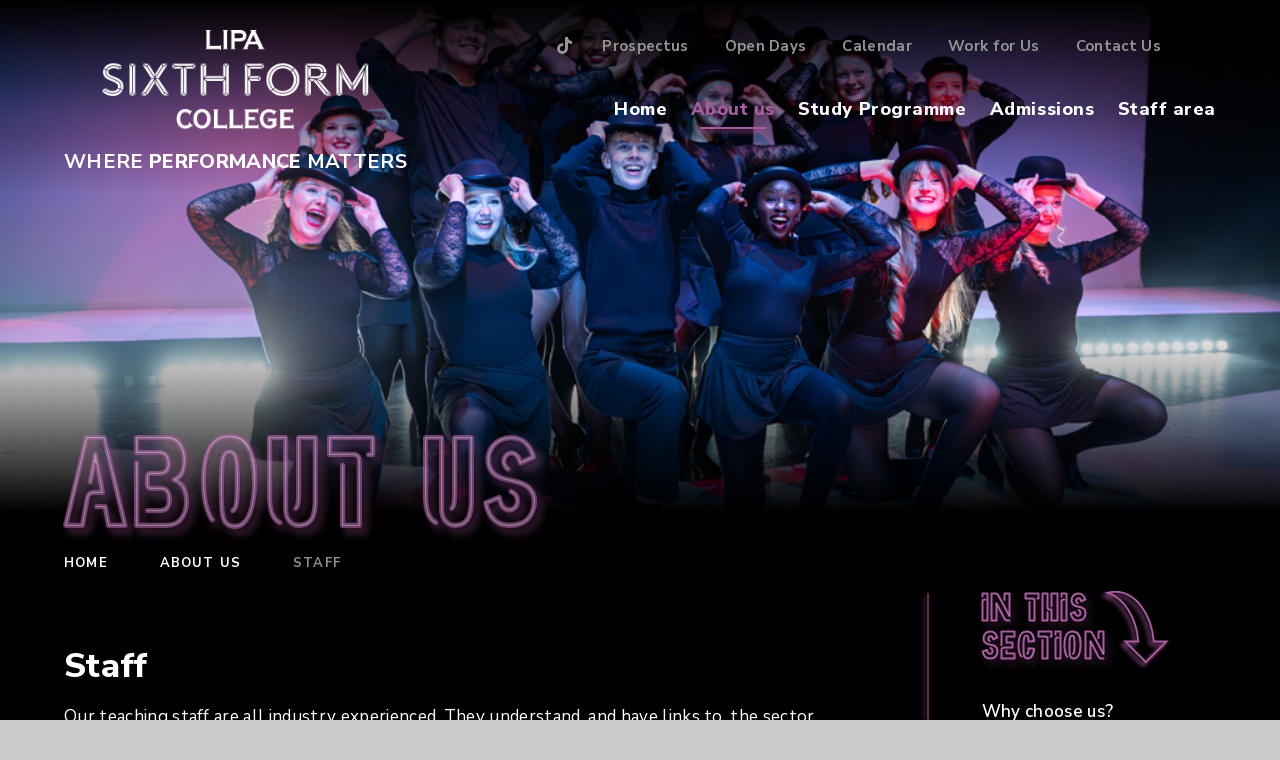

--- FILE ---
content_type: text/html
request_url: https://www.lipasixthformcollege.org/page/?title=Staff&pid=113&staffid=57
body_size: 86296
content:

<!DOCTYPE html>
<!--[if IE 7]><html class="no-ios no-js lte-ie9 lte-ie8 lte-ie7" lang="en" xml:lang="en"><![endif]-->
<!--[if IE 8]><html class="no-ios no-js lte-ie9 lte-ie8"  lang="en" xml:lang="en"><![endif]-->
<!--[if IE 9]><html class="no-ios no-js lte-ie9"  lang="en" xml:lang="en"><![endif]-->
<!--[if !IE]><!--> <html class="no-ios no-js"  lang="en" xml:lang="en"><!--<![endif]-->
	<head>
		<meta http-equiv="X-UA-Compatible" content="IE=edge" />
		<meta http-equiv="content-type" content="text/html; charset=utf-8"/>
		
		<link rel="canonical" href="https://www.lipasixthformcollege.org/page/?title=Staff&amp;pid=113">
		<script>window.FontAwesomeConfig = {showMissingIcons: false};</script><link rel="stylesheet" media="screen" href="https://cdn.juniperwebsites.co.uk/_includes/font-awesome/5.7.1/css/fa-web-font.css?cache=v4.6.56.3">
<script defer src="https://cdn.juniperwebsites.co.uk/_includes/font-awesome/5.7.1/js/fontawesome-all.min.js?cache=v4.6.56.3"></script>
<script defer src="https://cdn.juniperwebsites.co.uk/_includes/font-awesome/5.7.1/js/fa-v4-shims.min.js?cache=v4.6.56.3"></script>

		<title>LIPA Sixth Form College - Staff</title>
		
		<style type="text/css">
			:root {
				
				--col-pri: rgb(34, 34, 34);
				
				--col-sec: rgb(136, 136, 136);
				
			}
		</style>
		
<!--[if IE]>
<script>
console = {log:function(){return;}};
</script>
<![endif]-->

<script>
	var boolItemEditDisabled;
	var boolLanguageMode, boolLanguageEditOriginal;
	var boolViewingConnect;
	var boolConnectDashboard;
	var displayRegions = [];
	var intNewFileCount = 0;
	strItemType = "page";
	strSubItemType = "page";

	var featureSupport = {
		tagging: false,
		eventTagging: false
	};
	var boolLoggedIn = false;
boolAdminMode = false;
	var boolSuperUser = false;
strCookieBarStyle = 'bar';
	intParentPageID = "20";
	intCurrentItemID = 113;
	var intCurrentCatID = "";
boolIsHomePage = false;
	boolItemEditDisabled = true;
	boolLanguageEditOriginal=true;
	strCurrentLanguage='en-gb';	strFileAttachmentsUploadLocation = 'bottom';	boolViewingConnect = false;	boolConnectDashboard = false;	var objEditorComponentList = {};

</script>

<script src="https://cdn.juniperwebsites.co.uk/admin/_includes/js/mutation_events.min.js?cache=v4.6.56.3"></script>
<script src="https://cdn.juniperwebsites.co.uk/admin/_includes/js/jquery/jquery.js?cache=v4.6.56.3"></script>
<script src="https://cdn.juniperwebsites.co.uk/admin/_includes/js/jquery/jquery.prefilter.js?cache=v4.6.56.3"></script>
<script src="https://cdn.juniperwebsites.co.uk/admin/_includes/js/jquery/jquery.query.js?cache=v4.6.56.3"></script>
<script src="https://cdn.juniperwebsites.co.uk/admin/_includes/js/jquery/js.cookie.js?cache=v4.6.56.3"></script>
<script src="/_includes/editor/template-javascript.asp?cache=260112"></script>
<script src="/admin/_includes/js/functions/minified/functions.login.new.asp?cache=260112"></script>

  <script>

  </script>
<link href="https://www.lipasixthformcollege.org/feeds/pages.asp?pid=113&lang=en" rel="alternate" type="application/rss+xml" title="LIPA Sixth Form College - Staff - Page Updates"><link href="https://www.lipasixthformcollege.org/feeds/comments.asp?title=Staff&amp;item=page&amp;pid=113" rel="alternate" type="application/rss+xml" title="LIPA Sixth Form College - Staff - Page Comments"><link rel="stylesheet" media="screen" href="/_site/css/main.css?cache=01012021">
<link rel="stylesheet" media="screen" href="/_site/css/content.css?cache=01012021">


	<meta name="mobile-web-app-capable" content="yes">
	<meta name="apple-mobile-web-app-capable" content="yes">
	<meta name="viewport" content="width=device-width, initial-scale=1, minimum-scale=1, maximum-scale=1">
	<link rel="author" href="/humans.txt">
	<link rel="icon" href="/_site/images/favicons/favicon.ico">
	<link rel="apple-touch-icon" href="/_site/images/favicons/favicon.png">
	<link rel="preconnect" href="https://fonts.googleapis.com">
	<link rel="preconnect" href="https://fonts.gstatic.com" crossorigin>
	<link href="https://fonts.googleapis.com/css2?family=Nunito+Sans:ital,wght@0,400;0,600;0,700;0,800;1,400;1,700;1,800&display=swap" rel="stylesheet"> 
	<link rel="stylesheet" href="/_site/css/print.css" type="text/css" media="print">

	<script>
	var html = document.querySelector('html'), strMobClass = 'no-mobile'
	html.classList.remove('no-ios')
	navigator.userAgent.match(/(Android|webOS|iPhone|iPad|Windows Phone)/g) && (strMobClass = 'mobile')
	html.classList.add( strMobClass )
	</script>

	<!-- Google tag (gtag.js) --> <script async src="https://www.googletagmanager.com/gtag/js?id=G-PTFT28SV4G"></script> <script> window.dataLayer = window.dataLayer || []; function gtag(){dataLayer.push(arguments);} gtag('js', new Date()); gtag('config', 'G-PTFT28SV4G'); </script><link rel="stylesheet" media="screen" href="https://cdn.juniperwebsites.co.uk/_includes/css/content-blocks.css?cache=v4.6.56.3">
<link rel="stylesheet" media="screen" href="/_includes/css/cookie-colour.asp?cache=260112">
<link rel="stylesheet" media="screen" href="https://cdn.juniperwebsites.co.uk/_includes/css/cookies.css?cache=v4.6.56.3">
<link rel="stylesheet" media="screen" href="https://cdn.juniperwebsites.co.uk/_includes/css/cookies.advanced.css?cache=v4.6.56.3">
<link rel="stylesheet" media="screen" href="https://cdn.juniperwebsites.co.uk/_includes/css/overlord.css?cache=v4.6.56.3">
<link rel="stylesheet" media="screen" href="https://cdn.juniperwebsites.co.uk/_includes/css/templates.css?cache=v4.6.56.3">
<link rel="stylesheet" media="screen" href="/_site/css/attachments.css?cache=260112">
<link rel="stylesheet" media="screen" href="/_site/css/templates.css?cache=260112">
<style>#print_me { display: none;}</style><script src="https://cdn.juniperwebsites.co.uk/admin/_includes/js/modernizr.js?cache=v4.6.56.3"></script>

        <meta property="og:site_name" content="LIPA Sixth Form College" />
        <meta property="og:title" content="Staff" />
        <meta property="og:image" content="https://www.lipasixthformcollege.org/_site/images/design/thumbnail.jpg" />
        <meta property="og:type" content="website" />
        <meta property="twitter:card" content="summary" />
</head>


    <body>


<div id="print_me"></div>
<svg style="visibility: hidden; position: absolute;">
	<defs>
		<symbol id="icon_plus" viewBox="0 0 21.328 21.327"><path d="M9.664 20.328v-8.665H1a1 1 0 0 1 0-2h8.664V1a1 1 0 1 1 2 0v8.663h8.664a1 1 0 0 1 0 2h-8.664v8.664a1 1 0 1 1-2 0Z" /></symbol>
		<symbol id="icon_plus-2" viewBox="0 0 29.158 29.158"><path d="M13.58 28.159V15.578H1a1 1 0 0 1-1-1 1 1 0 0 1 1-1h12.581V1a1 1 0 0 1 1-1 1 1 0 0 1 1 1v12.579H28.16a1 1 0 0 1 1 1 1 1 0 0 1-1 1H15.581v12.58a1 1 0 0 1-1 1 1 1 0 0 1-1.001-1Z"/></symbol>
		<symbol id="icon_x" viewBox="0 0 26.041 26.041"><path d="M24.334 25.748 13.021 14.435 1.708 25.748a1 1 0 0 1-1.415 0 1 1 0 0 1 0-1.415L11.606 13.02.293 1.707a1 1 0 0 1 0-1.415 1 1 0 0 1 1.415 0l11.313 11.313L24.334.292a1 1 0 0 1 1.415 0 1 1 0 0 1 0 1.415L14.436 13.02l11.313 11.313a1 1 0 0 1 0 1.415 1 1 0 0 1-.707.292 1 1 0 0 1-.708-.292Z" /></symbol>
		<symbol id="icon_bars" viewBox="0 0 36 20"><path d="M35 2H1a1 1 0 0 1-1-1 1 1 0 0 1 1-1h34a1 1 0 0 1 1 1 1 1 0 0 1-1 1Z"/><path d="M35 11H1a1 1 0 0 1-1-1 1 1 0 0 1 1-1h34a1 1 0 0 1 1 1 1 1 0 0 1-1 1Z"/><path d="M35 20H1a1 1 0 0 1-1-1 1 1 0 0 1 1-1h34a1 1 0 0 1 1 1 1 1 0 0 1-1 1Z"/></symbol>
	</defs>
</svg>

<div class="mason mason--inner mason--type_page mason--customtype_staff mason--theme-purple mason--attachments-purple mason--noadmin mason--nosecure">

	<section class="access">
		<a class="access__anchor" name="header"></a>
		<a class="access__link" href="#content">Skip to content &darr;</a>
	</section>


	<header class="header parent block-d" id="header">
		
		
		<div class="header__main parent">
			<a class="header__main__logo" href="/">
				<img class="logo" src="/_site/images/design/logo.png" srcset="/_site/images/design/logo.png 1x, /_site/images/design/logo@2x.png 2x" alt="LIPA Sixth Form College">
				<p class="header__main__logo__txt fs22 f_ucase"><strong>Where <span class="w800">Performance</span> Matters</strong></p>
			</a>
			
			<button class="menu__btn neon-border" data-toggle=".mason--menu" aria-label="Toggle mobile menu">
				<svg class="menu__btn__bars icon_bars"><use href="#icon_bars" xlink:href="#icon_bars" x="0" y="0"/></svg>
				<svg class="menu__btn__x icon_x"><use href="#icon_x" xlink:href="#icon_x" x="0" y="0"/></svg>
			</button>
			
			<section class="menu parent block-d">
				<span class="js_menu__drop"></span>
				<div class="menu__main">
					<div class="iconlinks col-ter"><ul class="list"><li> <a class="" href="https://twitter.com/LIPASixthFormCo" target="_blank" data-type="twitter"> <i class="fab fa-twitter"></i> </a></li><li> <a class="" href="https://www.facebook.com/LIPASixthFormCollege" target="_blank" data-type="facebook"> <i class="fab fa-facebook-f"></i> </a></li><li> <a class="" href="https://www.instagram.com/lipa_sixth_form_college/" target="_blank" data-type="instagram"> <i class="fab fa-instagram"></i> </a></li><li> <a class="" href="https://www.tiktok.com/@lipasixthformdance" target="_blank" data-type="tiktok"> <svg class="svg-inline--fa fa-w-14" xmlns="http://www.w3.org/2000/svg" viewBox="0 0 448 512" data-fa-i2svg=""><!--! Font Awesome Pro 6.0.0 by @fontawesome - https://fontawesome.com License - https://fontawesome.com/license (Commercial License) Copyright 2022 Fonticons, Inc. --><path d="M448,209.91a210.06,210.06,0,0,1-122.77-39.25V349.38A162.55,162.55,0,1,1,185,188.31V278.2a74.62,74.62,0,1,0,52.23,71.18V0l88,0a121.18,121.18,0,0,0,1.86,22.17h0A122.18,122.18,0,0,0,381,102.39a121.43,121.43,0,0,0,67,20.14Z"/></svg> </a></li></ul></div>
					<nav class="menu__bar ms-center">
						<ul><li class="menu__bar__item menu__bar__item--page_1" data-theme=""><a class="menu__bar__item__link a_block" id="page_1" href="/">Home<span class="menu__bar__item__link__line neon-border col-sub-theme"></span></a><button class="menu__bar__item__button col-sub-theme" data-tab=".menu__bar__item--page_1--expand" aria-label="Toggle the menu in this section"><svg class="icon_plus-2"><use href="#icon_plus-2" xlink:href="#icon_plus-2" x="0" y="0"/></svg></button></li><li class="menu__bar__item menu__bar__item--page_20 menu__bar__item--subitems menu__bar__item--selected" data-theme="purple"><a class="menu__bar__item__link a_block" id="page_20" href="/about">About us<span class="menu__bar__item__link__line neon-border col-sub-theme"></span></a><button class="menu__bar__item__button col-sub-theme" data-tab=".menu__bar__item--page_20--expand" aria-label="Toggle the menu in this section"><svg class="icon_plus-2"><use href="#icon_plus-2" xlink:href="#icon_plus-2" x="0" y="0"/></svg></button><ul class="menu__bar__item__sub"><li class="menu__bar__item menu__bar__item--page_21" data-theme=""><a class="menu__bar__item__link a_block" id="page_21" href="/page/?title=Why+choose+us%3F&amp;pid=21">Why choose us?<span class="menu__bar__item__link__line neon-border col-sub-theme"></span></a><button class="menu__bar__item__button col-sub-theme" data-tab=".menu__bar__item--page_21--expand" aria-label="Toggle the menu in this section"><svg class="icon_plus-2"><use href="#icon_plus-2" xlink:href="#icon_plus-2" x="0" y="0"/></svg></button></li><li class="menu__bar__item menu__bar__item--page_9" data-theme=""><a class="menu__bar__item__link a_block" id="page_9" href="/page/?title=Our+college+in+numbers&amp;pid=9">Our college in numbers<span class="menu__bar__item__link__line neon-border col-sub-theme"></span></a><button class="menu__bar__item__button col-sub-theme" data-tab=".menu__bar__item--page_9--expand" aria-label="Toggle the menu in this section"><svg class="icon_plus-2"><use href="#icon_plus-2" xlink:href="#icon_plus-2" x="0" y="0"/></svg></button></li><li class="menu__bar__item menu__bar__item--page_22" data-theme=""><a class="menu__bar__item__link a_block" id="page_22" href="/page/?title=Our+ethos%2C+vision+and+values&amp;pid=22">Our ethos, vision and values<span class="menu__bar__item__link__line neon-border col-sub-theme"></span></a><button class="menu__bar__item__button col-sub-theme" data-tab=".menu__bar__item--page_22--expand" aria-label="Toggle the menu in this section"><svg class="icon_plus-2"><use href="#icon_plus-2" xlink:href="#icon_plus-2" x="0" y="0"/></svg></button></li><li class="menu__bar__item menu__bar__item--page_23" data-theme=""><a class="menu__bar__item__link a_block" id="page_23" href="/page/?title=Our+approach+to+learning&amp;pid=23">Our approach to learning<span class="menu__bar__item__link__line neon-border col-sub-theme"></span></a><button class="menu__bar__item__button col-sub-theme" data-tab=".menu__bar__item--page_23--expand" aria-label="Toggle the menu in this section"><svg class="icon_plus-2"><use href="#icon_plus-2" xlink:href="#icon_plus-2" x="0" y="0"/></svg></button></li><li class="menu__bar__item menu__bar__item--page_24" data-theme=""><a class="menu__bar__item__link a_block" id="page_24" href="/page/?title=Our+building+and+facilities&amp;pid=24">Our building and facilities<span class="menu__bar__item__link__line neon-border col-sub-theme"></span></a><button class="menu__bar__item__button col-sub-theme" data-tab=".menu__bar__item--page_24--expand" aria-label="Toggle the menu in this section"><svg class="icon_plus-2"><use href="#icon_plus-2" xlink:href="#icon_plus-2" x="0" y="0"/></svg></button></li><li class="menu__bar__item menu__bar__item--page_25" data-theme=""><a class="menu__bar__item__link a_block" id="page_25" href="/page/?title=Our+relationship+with+LIPA&amp;pid=25">Our relationship with LIPA<span class="menu__bar__item__link__line neon-border col-sub-theme"></span></a><button class="menu__bar__item__button col-sub-theme" data-tab=".menu__bar__item--page_25--expand" aria-label="Toggle the menu in this section"><svg class="icon_plus-2"><use href="#icon_plus-2" xlink:href="#icon_plus-2" x="0" y="0"/></svg></button></li><li class="menu__bar__item menu__bar__item--page_33" data-theme=""><a class="menu__bar__item__link a_block" id="page_33" href="/page/?title=Ofsted&amp;pid=33">Ofsted<span class="menu__bar__item__link__line neon-border col-sub-theme"></span></a><button class="menu__bar__item__button col-sub-theme" data-tab=".menu__bar__item--page_33--expand" aria-label="Toggle the menu in this section"><svg class="icon_plus-2"><use href="#icon_plus-2" xlink:href="#icon_plus-2" x="0" y="0"/></svg></button></li><li class="menu__bar__item menu__bar__item--page_113 menu__bar__item--selected menu__bar__item--final" data-theme="purple"><a class="menu__bar__item__link a_block" id="page_113" href="/page/?title=Staff&amp;pid=113">Staff<span class="menu__bar__item__link__line neon-border col-sub-theme"></span></a><button class="menu__bar__item__button col-sub-theme" data-tab=".menu__bar__item--page_113--expand" aria-label="Toggle the menu in this section"><svg class="icon_plus-2"><use href="#icon_plus-2" xlink:href="#icon_plus-2" x="0" y="0"/></svg></button></li><li class="menu__bar__item menu__bar__item--page_32" data-theme=""><a class="menu__bar__item__link a_block" id="page_32" href="/page/?title=Local+Governing+Body&amp;pid=32">Local Governing Body<span class="menu__bar__item__link__line neon-border col-sub-theme"></span></a><button class="menu__bar__item__button col-sub-theme" data-tab=".menu__bar__item--page_32--expand" aria-label="Toggle the menu in this section"><svg class="icon_plus-2"><use href="#icon_plus-2" xlink:href="#icon_plus-2" x="0" y="0"/></svg></button></li><li class="menu__bar__item menu__bar__item--page_26" data-theme=""><a class="menu__bar__item__link a_block" id="page_26" href="/policies">Our policies and procedures<span class="menu__bar__item__link__line neon-border col-sub-theme"></span></a><button class="menu__bar__item__button col-sub-theme" data-tab=".menu__bar__item--page_26--expand" aria-label="Toggle the menu in this section"><svg class="icon_plus-2"><use href="#icon_plus-2" xlink:href="#icon_plus-2" x="0" y="0"/></svg></button></li><li class="menu__bar__item menu__bar__item--page_36" data-theme=""><a class="menu__bar__item__link a_block" id="page_36" href="/page/?title=SEND+Policy+%26amp%3B+Information+Report&amp;pid=36">SEND Policy &amp; Information Report<span class="menu__bar__item__link__line neon-border col-sub-theme"></span></a><button class="menu__bar__item__button col-sub-theme" data-tab=".menu__bar__item--page_36--expand" aria-label="Toggle the menu in this section"><svg class="icon_plus-2"><use href="#icon_plus-2" xlink:href="#icon_plus-2" x="0" y="0"/></svg></button></li><li class="menu__bar__item menu__bar__item--page_3" data-theme=""><a class="menu__bar__item__link a_block" id="page_3" href="/page/?title=News+%26amp%3B+Events&amp;pid=3">News &amp; Events<span class="menu__bar__item__link__line neon-border col-sub-theme"></span></a><button class="menu__bar__item__button col-sub-theme" data-tab=".menu__bar__item--page_3--expand" aria-label="Toggle the menu in this section"><svg class="icon_plus-2"><use href="#icon_plus-2" xlink:href="#icon_plus-2" x="0" y="0"/></svg></button></li><li class="menu__bar__item menu__bar__item--page_35" data-theme=""><a class="menu__bar__item__link a_block" id="page_35" href="/page/?title=Term+dates&amp;pid=35">Term dates<span class="menu__bar__item__link__line neon-border col-sub-theme"></span></a><button class="menu__bar__item__button col-sub-theme" data-tab=".menu__bar__item--page_35--expand" aria-label="Toggle the menu in this section"><svg class="icon_plus-2"><use href="#icon_plus-2" xlink:href="#icon_plus-2" x="0" y="0"/></svg></button></li><li class="menu__bar__item menu__bar__item--page_57" data-theme=""><a class="menu__bar__item__link a_block" id="page_57" href="/page/?title=Open+Days&amp;pid=57">Open Days<span class="menu__bar__item__link__line neon-border col-sub-theme"></span></a><button class="menu__bar__item__button col-sub-theme" data-tab=".menu__bar__item--page_57--expand" aria-label="Toggle the menu in this section"><svg class="icon_plus-2"><use href="#icon_plus-2" xlink:href="#icon_plus-2" x="0" y="0"/></svg></button></li><li class="menu__bar__item menu__bar__item--page_39" data-theme=""><a class="menu__bar__item__link a_block" id="page_39" href="/page/?title=Careers&amp;pid=39">Careers<span class="menu__bar__item__link__line neon-border col-sub-theme"></span></a><button class="menu__bar__item__button col-sub-theme" data-tab=".menu__bar__item--page_39--expand" aria-label="Toggle the menu in this section"><svg class="icon_plus-2"><use href="#icon_plus-2" xlink:href="#icon_plus-2" x="0" y="0"/></svg></button></li><li class="menu__bar__item menu__bar__item--page_37" data-theme=""><a class="menu__bar__item__link a_block" id="page_37" href="/page/?title=Financial+information&amp;pid=37">Financial information<span class="menu__bar__item__link__line neon-border col-sub-theme"></span></a><button class="menu__bar__item__button col-sub-theme" data-tab=".menu__bar__item--page_37--expand" aria-label="Toggle the menu in this section"><svg class="icon_plus-2"><use href="#icon_plus-2" xlink:href="#icon_plus-2" x="0" y="0"/></svg></button></li><li class="menu__bar__item menu__bar__item--page_38" data-theme=""><a class="menu__bar__item__link a_block" id="page_38" href="/page/?title=Online+payments&amp;pid=38">Online payments<span class="menu__bar__item__link__line neon-border col-sub-theme"></span></a><button class="menu__bar__item__button col-sub-theme" data-tab=".menu__bar__item--page_38--expand" aria-label="Toggle the menu in this section"><svg class="icon_plus-2"><use href="#icon_plus-2" xlink:href="#icon_plus-2" x="0" y="0"/></svg></button></li><li class="menu__bar__item menu__bar__item--page_58" data-theme=""><a class="menu__bar__item__link a_block" id="page_58" href="/page/?title=16%2D19+Tuition+Fund+statement&amp;pid=58">16-19 Tuition Fund statement<span class="menu__bar__item__link__line neon-border col-sub-theme"></span></a><button class="menu__bar__item__button col-sub-theme" data-tab=".menu__bar__item--page_58--expand" aria-label="Toggle the menu in this section"><svg class="icon_plus-2"><use href="#icon_plus-2" xlink:href="#icon_plus-2" x="0" y="0"/></svg></button></li><li class="menu__bar__item menu__bar__item--page_40" data-theme=""><a class="menu__bar__item__link a_block" id="page_40" href="/page/?title=Watch+our+video&amp;pid=40">Watch our video<span class="menu__bar__item__link__line neon-border col-sub-theme"></span></a><button class="menu__bar__item__button col-sub-theme" data-tab=".menu__bar__item--page_40--expand" aria-label="Toggle the menu in this section"><svg class="icon_plus-2"><use href="#icon_plus-2" xlink:href="#icon_plus-2" x="0" y="0"/></svg></button></li><li class="menu__bar__item menu__bar__item--page_41" data-theme=""><a class="menu__bar__item__link a_block" id="page_41" href="/contact">Contact us<span class="menu__bar__item__link__line neon-border col-sub-theme"></span></a><button class="menu__bar__item__button col-sub-theme" data-tab=".menu__bar__item--page_41--expand" aria-label="Toggle the menu in this section"><svg class="icon_plus-2"><use href="#icon_plus-2" xlink:href="#icon_plus-2" x="0" y="0"/></svg></button></li><li class="menu__bar__item menu__bar__item--page_119" data-theme=""><a class="menu__bar__item__link a_block" id="page_119" href="/page/?title=LIPA+Multi+Academy+Trust&amp;pid=119">LIPA Multi Academy Trust<span class="menu__bar__item__link__line neon-border col-sub-theme"></span></a><button class="menu__bar__item__button col-sub-theme" data-tab=".menu__bar__item--page_119--expand" aria-label="Toggle the menu in this section"><svg class="icon_plus-2"><use href="#icon_plus-2" xlink:href="#icon_plus-2" x="0" y="0"/></svg></button></li><li class="menu__bar__item menu__bar__item--page_128" data-theme=""><a class="menu__bar__item__link a_block" id="page_128" href="/page/?title=Location&amp;pid=128">Location<span class="menu__bar__item__link__line neon-border col-sub-theme"></span></a><button class="menu__bar__item__button col-sub-theme" data-tab=".menu__bar__item--page_128--expand" aria-label="Toggle the menu in this section"><svg class="icon_plus-2"><use href="#icon_plus-2" xlink:href="#icon_plus-2" x="0" y="0"/></svg></button></li></ul></li><li class="menu__bar__item menu__bar__item--page_60 menu__bar__item--subitems" data-theme="green"><a class="menu__bar__item__link a_block" id="page_60" href="/study">Study Programme<span class="menu__bar__item__link__line neon-border col-sub-theme"></span></a><button class="menu__bar__item__button col-sub-theme" data-tab=".menu__bar__item--page_60--expand" aria-label="Toggle the menu in this section"><svg class="icon_plus-2"><use href="#icon_plus-2" xlink:href="#icon_plus-2" x="0" y="0"/></svg></button><ul class="menu__bar__item__sub"><li class="menu__bar__item menu__bar__item--page_61" data-theme=""><a class="menu__bar__item__link a_block" id="page_61" href="/page/?title=Awarding+body&amp;pid=61">Awarding body<span class="menu__bar__item__link__line neon-border col-sub-theme"></span></a><button class="menu__bar__item__button col-sub-theme" data-tab=".menu__bar__item--page_61--expand" aria-label="Toggle the menu in this section"><svg class="icon_plus-2"><use href="#icon_plus-2" xlink:href="#icon_plus-2" x="0" y="0"/></svg></button></li><li class="menu__bar__item menu__bar__item--page_76" data-theme=""><a class="menu__bar__item__link a_block" id="page_76" href="/page/?title=Design+for+Performance&amp;pid=76">Design for Performance<span class="menu__bar__item__link__line neon-border col-sub-theme"></span></a><button class="menu__bar__item__button col-sub-theme" data-tab=".menu__bar__item--page_76--expand" aria-label="Toggle the menu in this section"><svg class="icon_plus-2"><use href="#icon_plus-2" xlink:href="#icon_plus-2" x="0" y="0"/></svg></button></li><li class="menu__bar__item menu__bar__item--page_67" data-theme=""><a class="menu__bar__item__link a_block" id="page_67" href="/technical-theatre">Technical Theatre<span class="menu__bar__item__link__line neon-border col-sub-theme"></span></a><button class="menu__bar__item__button col-sub-theme" data-tab=".menu__bar__item--page_67--expand" aria-label="Toggle the menu in this section"><svg class="icon_plus-2"><use href="#icon_plus-2" xlink:href="#icon_plus-2" x="0" y="0"/></svg></button></li><li class="menu__bar__item menu__bar__item--page_64" data-theme=""><a class="menu__bar__item__link a_block" id="page_64" href="/acting">Acting<span class="menu__bar__item__link__line neon-border col-sub-theme"></span></a><button class="menu__bar__item__button col-sub-theme" data-tab=".menu__bar__item--page_64--expand" aria-label="Toggle the menu in this section"><svg class="icon_plus-2"><use href="#icon_plus-2" xlink:href="#icon_plus-2" x="0" y="0"/></svg></button></li><li class="menu__bar__item menu__bar__item--page_65" data-theme=""><a class="menu__bar__item__link a_block" id="page_65" href="/dance">Dance<span class="menu__bar__item__link__line neon-border col-sub-theme"></span></a><button class="menu__bar__item__button col-sub-theme" data-tab=".menu__bar__item--page_65--expand" aria-label="Toggle the menu in this section"><svg class="icon_plus-2"><use href="#icon_plus-2" xlink:href="#icon_plus-2" x="0" y="0"/></svg></button></li><li class="menu__bar__item menu__bar__item--page_66" data-theme=""><a class="menu__bar__item__link a_block" id="page_66" href="/music-performance">Music Performance &amp; Production<span class="menu__bar__item__link__line neon-border col-sub-theme"></span></a><button class="menu__bar__item__button col-sub-theme" data-tab=".menu__bar__item--page_66--expand" aria-label="Toggle the menu in this section"><svg class="icon_plus-2"><use href="#icon_plus-2" xlink:href="#icon_plus-2" x="0" y="0"/></svg></button></li><li class="menu__bar__item menu__bar__item--page_75" data-theme=""><a class="menu__bar__item__link a_block" id="page_75" href="/page/?title=Musical+Theatre&amp;pid=75">Musical Theatre<span class="menu__bar__item__link__line neon-border col-sub-theme"></span></a><button class="menu__bar__item__button col-sub-theme" data-tab=".menu__bar__item--page_75--expand" aria-label="Toggle the menu in this section"><svg class="icon_plus-2"><use href="#icon_plus-2" xlink:href="#icon_plus-2" x="0" y="0"/></svg></button></li><li class="menu__bar__item menu__bar__item--page_73" data-theme=""><a class="menu__bar__item__link a_block" id="page_73" href="/page/?title=GCSE+Resits&amp;pid=73">GCSE Resits<span class="menu__bar__item__link__line neon-border col-sub-theme"></span></a><button class="menu__bar__item__button col-sub-theme" data-tab=".menu__bar__item--page_73--expand" aria-label="Toggle the menu in this section"><svg class="icon_plus-2"><use href="#icon_plus-2" xlink:href="#icon_plus-2" x="0" y="0"/></svg></button></li><li class="menu__bar__item menu__bar__item--page_62" data-theme="green"><a class="menu__bar__item__link a_block" id="page_62" href="/support">Support for students<span class="menu__bar__item__link__line neon-border col-sub-theme"></span></a><button class="menu__bar__item__button col-sub-theme" data-tab=".menu__bar__item--page_62--expand" aria-label="Toggle the menu in this section"><svg class="icon_plus-2"><use href="#icon_plus-2" xlink:href="#icon_plus-2" x="0" y="0"/></svg></button></li><li class="menu__bar__item menu__bar__item--page_63" data-theme=""><a class="menu__bar__item__link a_block" id="page_63" href="/page/?title=Term+dates&amp;pid=63">Term dates<span class="menu__bar__item__link__line neon-border col-sub-theme"></span></a><button class="menu__bar__item__button col-sub-theme" data-tab=".menu__bar__item--page_63--expand" aria-label="Toggle the menu in this section"><svg class="icon_plus-2"><use href="#icon_plus-2" xlink:href="#icon_plus-2" x="0" y="0"/></svg></button></li><li class="menu__bar__item menu__bar__item--page_69" data-theme=""><a class="menu__bar__item__link a_block" id="page_69" href="/page/?title=Bursaries&amp;pid=69">Bursaries<span class="menu__bar__item__link__line neon-border col-sub-theme"></span></a><button class="menu__bar__item__button col-sub-theme" data-tab=".menu__bar__item--page_69--expand" aria-label="Toggle the menu in this section"><svg class="icon_plus-2"><use href="#icon_plus-2" xlink:href="#icon_plus-2" x="0" y="0"/></svg></button></li><li class="menu__bar__item menu__bar__item--page_72" data-theme=""><a class="menu__bar__item__link a_block" id="page_72" href="/page/?title=Personal+development&amp;pid=72">Personal development<span class="menu__bar__item__link__line neon-border col-sub-theme"></span></a><button class="menu__bar__item__button col-sub-theme" data-tab=".menu__bar__item--page_72--expand" aria-label="Toggle the menu in this section"><svg class="icon_plus-2"><use href="#icon_plus-2" xlink:href="#icon_plus-2" x="0" y="0"/></svg></button></li><li class="menu__bar__item menu__bar__item--page_115" data-theme=""><a class="menu__bar__item__link a_block" id="page_115" href="/page/?title=Conversations&amp;pid=115">Conversations<span class="menu__bar__item__link__line neon-border col-sub-theme"></span></a><button class="menu__bar__item__button col-sub-theme" data-tab=".menu__bar__item--page_115--expand" aria-label="Toggle the menu in this section"><svg class="icon_plus-2"><use href="#icon_plus-2" xlink:href="#icon_plus-2" x="0" y="0"/></svg></button></li><li class="menu__bar__item menu__bar__item--page_74" data-theme=""><a class="menu__bar__item__link a_block" id="page_74" href="/page/?title=Student+destinations&amp;pid=74">Student destinations<span class="menu__bar__item__link__line neon-border col-sub-theme"></span></a><button class="menu__bar__item__button col-sub-theme" data-tab=".menu__bar__item--page_74--expand" aria-label="Toggle the menu in this section"><svg class="icon_plus-2"><use href="#icon_plus-2" xlink:href="#icon_plus-2" x="0" y="0"/></svg></button></li><li class="menu__bar__item menu__bar__item--page_71" data-theme=""><a class="menu__bar__item__link a_block" id="page_71" href="/page/?title=Performances&amp;pid=71">Performances<span class="menu__bar__item__link__line neon-border col-sub-theme"></span></a><button class="menu__bar__item__button col-sub-theme" data-tab=".menu__bar__item--page_71--expand" aria-label="Toggle the menu in this section"><svg class="icon_plus-2"><use href="#icon_plus-2" xlink:href="#icon_plus-2" x="0" y="0"/></svg></button></li><li class="menu__bar__item menu__bar__item--page_77" data-theme=""><a class="menu__bar__item__link a_block" id="page_77" href="/page/?title=Exams+information&amp;pid=77">Exams information<span class="menu__bar__item__link__line neon-border col-sub-theme"></span></a><button class="menu__bar__item__button col-sub-theme" data-tab=".menu__bar__item--page_77--expand" aria-label="Toggle the menu in this section"><svg class="icon_plus-2"><use href="#icon_plus-2" xlink:href="#icon_plus-2" x="0" y="0"/></svg></button></li><li class="menu__bar__item menu__bar__item--page_123" data-theme=""><a class="menu__bar__item__link a_block" id="page_123" href="/page/?title=Safeguarding+%26amp%3B+Child+Protection&amp;pid=123">Safeguarding &amp; Child Protection<span class="menu__bar__item__link__line neon-border col-sub-theme"></span></a><button class="menu__bar__item__button col-sub-theme" data-tab=".menu__bar__item--page_123--expand" aria-label="Toggle the menu in this section"><svg class="icon_plus-2"><use href="#icon_plus-2" xlink:href="#icon_plus-2" x="0" y="0"/></svg></button></li></ul></li><li class="menu__bar__item menu__bar__item--page_78 menu__bar__item--subitems" data-theme="blue"><a class="menu__bar__item__link a_block" id="page_78" href="/apply">Admissions<span class="menu__bar__item__link__line neon-border col-sub-theme"></span></a><button class="menu__bar__item__button col-sub-theme" data-tab=".menu__bar__item--page_78--expand" aria-label="Toggle the menu in this section"><svg class="icon_plus-2"><use href="#icon_plus-2" xlink:href="#icon_plus-2" x="0" y="0"/></svg></button><ul class="menu__bar__item__sub"><li class="menu__bar__item menu__bar__item--page_79" data-theme=""><a class="menu__bar__item__link a_block" id="page_79" href="/page/?title=What+are+we+looking+for%3F&amp;pid=79">What are we looking for?<span class="menu__bar__item__link__line neon-border col-sub-theme"></span></a><button class="menu__bar__item__button col-sub-theme" data-tab=".menu__bar__item--page_79--expand" aria-label="Toggle the menu in this section"><svg class="icon_plus-2"><use href="#icon_plus-2" xlink:href="#icon_plus-2" x="0" y="0"/></svg></button></li><li class="menu__bar__item menu__bar__item--page_17" data-theme=""><a class="menu__bar__item__link a_block" id="page_17" href="/prospectus">Prospectus<span class="menu__bar__item__link__line neon-border col-sub-theme"></span></a><button class="menu__bar__item__button col-sub-theme" data-tab=".menu__bar__item--page_17--expand" aria-label="Toggle the menu in this section"><svg class="icon_plus-2"><use href="#icon_plus-2" xlink:href="#icon_plus-2" x="0" y="0"/></svg></button></li><li class="menu__bar__item menu__bar__item--page_81" data-theme=""><a class="menu__bar__item__link a_block" id="page_81" href="/page/?title=How+to+apply&amp;pid=81">How to apply<span class="menu__bar__item__link__line neon-border col-sub-theme"></span></a><button class="menu__bar__item__button col-sub-theme" data-tab=".menu__bar__item--page_81--expand" aria-label="Toggle the menu in this section"><svg class="icon_plus-2"><use href="#icon_plus-2" xlink:href="#icon_plus-2" x="0" y="0"/></svg></button></li><li class="menu__bar__item menu__bar__item--page_82" data-theme=""><a class="menu__bar__item__link a_block" id="page_82" href="/page/?title=Completing+your+application+form&amp;pid=82">Completing your application form<span class="menu__bar__item__link__line neon-border col-sub-theme"></span></a><button class="menu__bar__item__button col-sub-theme" data-tab=".menu__bar__item--page_82--expand" aria-label="Toggle the menu in this section"><svg class="icon_plus-2"><use href="#icon_plus-2" xlink:href="#icon_plus-2" x="0" y="0"/></svg></button></li><li class="menu__bar__item menu__bar__item--page_86" data-theme=""><a class="menu__bar__item__link a_block" id="page_86" href="/advice-on-applying">Advice on applying<span class="menu__bar__item__link__line neon-border col-sub-theme"></span></a><button class="menu__bar__item__button col-sub-theme" data-tab=".menu__bar__item--page_86--expand" aria-label="Toggle the menu in this section"><svg class="icon_plus-2"><use href="#icon_plus-2" xlink:href="#icon_plus-2" x="0" y="0"/></svg></button></li><li class="menu__bar__item menu__bar__item--page_83" data-theme=""><a class="menu__bar__item__link a_block" id="page_83" href="/page/?title=Interviews%2C+auditions+%26amp%3B+presentations&amp;pid=83">Interviews, auditions &amp; presentations<span class="menu__bar__item__link__line neon-border col-sub-theme"></span></a><button class="menu__bar__item__button col-sub-theme" data-tab=".menu__bar__item--page_83--expand" aria-label="Toggle the menu in this section"><svg class="icon_plus-2"><use href="#icon_plus-2" xlink:href="#icon_plus-2" x="0" y="0"/></svg></button></li><li class="menu__bar__item menu__bar__item--page_85" data-theme=""><a class="menu__bar__item__link a_block" id="page_85" href="/page/?title=Admissions+timeline&amp;pid=85">Admissions timeline<span class="menu__bar__item__link__line neon-border col-sub-theme"></span></a><button class="menu__bar__item__button col-sub-theme" data-tab=".menu__bar__item--page_85--expand" aria-label="Toggle the menu in this section"><svg class="icon_plus-2"><use href="#icon_plus-2" xlink:href="#icon_plus-2" x="0" y="0"/></svg></button></li><li class="menu__bar__item menu__bar__item--page_88" data-theme=""><a class="menu__bar__item__link a_block" id="page_88" href="/page/?title=Online+application+form+for+2026+entry&amp;pid=88">Online application form for 2026 entry<span class="menu__bar__item__link__line neon-border col-sub-theme"></span></a><button class="menu__bar__item__button col-sub-theme" data-tab=".menu__bar__item--page_88--expand" aria-label="Toggle the menu in this section"><svg class="icon_plus-2"><use href="#icon_plus-2" xlink:href="#icon_plus-2" x="0" y="0"/></svg></button></li></ul></li><li class="menu__bar__item menu__bar__item--page_107" data-theme="yellow"><a class="menu__bar__item__link a_block" id="page_107" href="/page/?title=Staff+area&amp;pid=107">Staff area<span class="menu__bar__item__link__line neon-border col-sub-theme"></span></a><button class="menu__bar__item__button col-sub-theme" data-tab=".menu__bar__item--page_107--expand" aria-label="Toggle the menu in this section"><svg class="icon_plus-2"><use href="#icon_plus-2" xlink:href="#icon_plus-2" x="0" y="0"/></svg></button></li></ul>
						<div class="menu__extra col-ter">
							<div class="iconlinks col-ter"><ul class="list"><li> <a class="" href="https://twitter.com/LIPASixthFormCo" target="_blank" data-type="twitter"> <i class="fab fa-twitter"></i> </a></li><li> <a class="" href="https://www.facebook.com/LIPASixthFormCollege" target="_blank" data-type="facebook"> <i class="fab fa-facebook-f"></i> </a></li><li> <a class="" href="https://www.instagram.com/lipa_sixth_form_college/" target="_blank" data-type="instagram"> <i class="fab fa-instagram"></i> </a></li><li> <a class="" href="https://www.tiktok.com/@lipasixthformdance" target="_blank" data-type="tiktok"> <svg class="svg-inline--fa fa-w-14" xmlns="http://www.w3.org/2000/svg" viewBox="0 0 448 512" data-fa-i2svg=""><!--! Font Awesome Pro 6.0.0 by @fontawesome - https://fontawesome.com License - https://fontawesome.com/license (Commercial License) Copyright 2022 Fonticons, Inc. --><path d="M448,209.91a210.06,210.06,0,0,1-122.77-39.25V349.38A162.55,162.55,0,1,1,185,188.31V278.2a74.62,74.62,0,1,0,52.23,71.18V0l88,0a121.18,121.18,0,0,0,1.86,22.17h0A122.18,122.18,0,0,0,381,102.39a121.43,121.43,0,0,0,67,20.14Z"/></svg> </a></li></ul></div><div class="quicklinks w700"><ul class='list'><li> <a href="/prospectus" target="">Prospectus</a></li><li> <a href="/page/?title=Open+Days&pid=57" target="">Open Days </a></li><li> <a href="/calendar/?calid=1,2,3,4,5,6,7,8,9,10&pid=3&viewid=1" target="">Calendar</a></li><li> <a href="/work-for-us" target="">Work for Us </a></li><li> <a href="/contact" target="">Contact Us</a></li></ul></div><button class="searchbar__btn" data-toggle=".mason--searchbar" data-type="searchbar"> <i class="fas fa-search"></i></button>
							<div class="searchbar__bg"></div>
							<div class="searchbar parent">
								<div class="searchbar__inner fs32">
									<button class="searchbar__close" data-remove=".mason--searchbar">
										<i class="fal fa-times col-theme"></i>
									</button>
									<form method="post" action="/search/default.asp?pid=0">
										<input class="searchbar__input" type="text" value="" name="searchValue" placeholder="Search site" />
										<button class="searchbar__submit" type="submit" name="Search" value="">
											<i class="fas fa-search"></i>
										</button>
									</form>
								</div>
							</div>
						</div>
					</nav>
				</div>
			</section>
		</div>
	</header>
	
	<div class="parent">
		
		<section class="hero parent" data-theme="green">
			<div class="hero__main abs_fill" plx-type="top" plx-watcher=".hero" plx-speed=".6">
				<ul class="hero__slideshow abs_fill list" >
					<li class="hero__slideshow__item abs_fill"><div class="hero__slideshow__item__img abs_fill" data-src="/_site/data/files/images/slideshow/1CCCFEF382A820B8B299AA10B3549632.jpg" data-type="bg"></div></li><li class="hero__slideshow__item abs_fill"><div class="hero__slideshow__item__img abs_fill" data-src="/_site/data/files/images/slideshow/1E7EBE4D4B7E5FBD0FB0D7FA790EBA5A.jpg" data-type="bg"></div></li><li class="hero__slideshow__item abs_fill"><div class="hero__slideshow__item__img abs_fill" data-src="/_site/data/files/images/slideshow/24740EC70F58129EEF18E91591D4B14A.jpg" data-type="bg"></div></li><li class="hero__slideshow__item abs_fill"><div class="hero__slideshow__item__img abs_fill" data-src="/_site/data/files/images/slideshow/35B6D771D11F312F2FA20C34D22BD331.jpg" data-type="bg"></div></li><li class="hero__slideshow__item abs_fill"><div class="hero__slideshow__item__img abs_fill" data-src="/_site/data/files/images/slideshow/788A7C89BD2E183EF7EFA469F03BEF08.jpg" data-type="bg"></div></li><li class="hero__slideshow__item abs_fill"><div class="hero__slideshow__item__img abs_fill" data-src="/_site/data/files/images/slideshow/E9373F9EC4C3DDAF218148E3A7CA6840.JPG" data-type="bg"></div></li><li class="hero__slideshow__item abs_fill"><div class="hero__slideshow__item__img abs_fill" data-src="/_site/data/files/images/slideshow/FC8B62527BDA0B86243B62CDA8ABA6C6.PNG" data-type="bg"></div></li><li class="hero__slideshow__item abs_fill"><div class="hero__slideshow__item__img abs_fill" data-src="/_site/data/files/images/slideshow/FF0FC4CD18ADDFA558540C09A77AA3EC.jpg" data-type="bg"></div></li>
				</ul>
			</div>
			
		</section>
		
	</div>

	<span class="js_bg__target--main"></span>
	<div class="bg">
		<span class="bg__layer bg__layer--main" plx-type="custom-fadein" plx-watcher=".js_bg__target--main"></span>
		
	</div>

	<main class="main parent js_hit" data-rootMargin="-100px">
		
		<div class="main__center ms-center">

			<div class="content content--page">
				<a class="content__anchor" name="content"></a>
				
					<p class="content__toptitle f_display fs131 col-theme">About us</p>
					<ul class="content__path"><li class="content__path__item content__path__item--page_1"><span class="content__path__item__sep col-theme"><i class="fas fa-angle-right"></i></span><a class="content__path__item__link" id="page_1" href="/">Home</a></li><li class="content__path__item content__path__item--page_20 content__path__item--selected"><span class="content__path__item__sep col-theme"><i class="fas fa-angle-right"></i></span><a class="content__path__item__link" id="page_20" href="/about">About us</a></li><li class="content__path__item content__path__item--page_113 content__path__item--selected content__path__item--final"><span class="content__path__item__sep col-theme"><i class="fas fa-angle-right"></i></span><a class="content__path__item__link" id="page_113" href="/page/?title=Staff&amp;pid=113">Staff</a></li></ul><h1 class="content__title" id="itemTitle">Staff</h1>
				<div class="content__region " ><p>Our teaching staff are all industry experienced. They understand, and have links to, the sector you aspire to work in. They can help you reach the standards expected and introduce you to the behaviour and discipline required.&nbsp;</p>

<h4>Among our tutors</h4>

<p>Our Acting department consists of performers, writers, theatre makers and directors who have worked in theatre, television, community drama and audio, in Liverpool and across the country.&nbsp;</p>

<p>Our Dance team are all specialised teachers in the styles and all have professional experience ranging from performing in contemporary dance companies, to cabaret, cruise ships and the West End. Our staff are still active teaching, choreographing and performing in the dance industry.&nbsp;</p>

<p>Our Design for Performance team consists of LIPA (HE) alumni who are experienced industry professionals. They have worked in a variety of professional settings, including theatre, live events, arts festivals in education, exhibitions and galleries such as Tate Liverpool. The team are all experienced teachers and continue to work freelance&nbsp;in the North West.&nbsp;</p>

<p>Our Music team consists of performers, writers and sound technicians who work regularly across a wide range of musical genres, and includes a GRAMMY-nominated musician.</p>

<p>Our Musical Theatre team are all specialist teachers who have a wealth of professional experience in their taught discipline, with most staff having worked in the West End. The team all&nbsp;actively still work in industry roles such as director, choreographer and vocal coaches.&nbsp;</p>

<p>Our Technical Theatre team consists of LIPA (HE) alumni who are experienced industry professionals. They have worked in a variety of professional settings, including, theatre, live events and cruise ships. The team are all experienced teachers and continue to work Freelance in the North West.&nbsp;</p>
</div><div class="content__attachments">
<ol class="content__attachments__list content__attachments__list--3 fileAttachmentList">
<li><a class="content__attachments__list__item attach__link a_block col-theme col-sub-theme" id="content__attachments__list__item--698" href="https://www.lipasixthformcollege.org/attachments/download.asp?file=698&amp;type=jpg" target="_blank" rel="698"><span class="abs_fill neon-border col-sub-theme"></span><div class="attach__name fs20 w800">Organisational Structure</div><span class="attach__ico neon-border col-sub-theme"><i class="fal fa-angle-down"></i></span></a></li></ol>				</div>
				
				<div class="staff parent">
					<div class="staff__item__flex" data-id="57">  <div class="staff__item__image"> <div class="lazy__load__img abs_fill js_lazy" data-src="/_site/data/files/images/staff-profiles/6505B7EBD6371B1B30FEA836E49AFD33.jpg" data-alt="Abbie Coughlan"></div>  </div> <div class="staff__item__text"> <div class="staff__item__title"> <h3>Abbie Coughlan</h3> <p>Teacher of Dance & Musical Theatre</p> </div>  </div></div><div class="staff__item__region content__region"> A LIPA graduate, Abbie has worked mainly in the Jazz Dance industry, both nationally and internationally. She has performed on cruise ships, in cabaret shows, dinner spectacles and tribute acts, including Vegas Showgirls UK. As dance captain and lead dancer, she has had responsibility for rehearsals, sourcing costumes and communication with technical teams. Abbie’s experience has given her a deep understanding as to the requirements of professional performance, and her continuing activity in the industry provides currency, networks and links for her students, preparing them for future work and auditions. </div>
				</div>
				
			</div>

			
					<aside class="sidebar parent">
						<nav class="subnav parent">
							<div class="subnav__bg block-d" plx-type="center" plx-watcher=".main" plx-speed=".07">
								<div class="subnav__bg__img"><div class="js_lazy" data-src="/_site/data/files/images/backgrounds/E38E85DF3F38AE3D019745F1CC3124A9.jpg" data-type="bg"></div></div>
								<span class="subnav__bg__overlay"></span>
							</div>
							<span class="subnav__border neon-border col-theme"></span>
							<a class="subnav__anchor" name="subnav"></a>
							<header class="subnav__header parent">
								<h3 class="subnav__header__title f_display fs40 neon-theme">In this <br>section</h3>
								<svg class="icon_arrowcustom col-theme" xmlns="http://www.w3.org/2000/svg" viewBox="0 0 80.179 88.414"> <defs> <filter id="arrowcustom" x="0" y="0" width="80.179" height="88.414" filterUnits="userSpaceOnUse"><feOffset dx="-3" dy="3"/> <feGaussianBlur stdDeviation="2" result="blur"/><feFlood flood-color="currentColor"/><feComposite operator="in" in2="blur"/> <feComposite in="SourceGraphic"/></filter> </defs> <path filter="url(#arrowcustom)" d="M61.334 56.339h13.434L53.106 78.004 31.441 56.339h13.6C43.12 30.809 29.82 10.186 12.582 5.17A29.046 29.046 0 0 1 20.725 4c21.056.004 38.389 22.91 40.609 52.339Z" fill="none" stroke="currentColor" stroke-width="2"/></svg>
							</header>
							<div class="subnav__main parent fs18 w600">
								<ul class="subnav__list"><li class="subnav__list__item subnav__list__item--page_21"><a class="a_block" id="page_21" href="/page/?title=Why+choose+us%3F&amp;pid=21"><span class="subnav__list__item__border abs_fill neon-border"></span><span>Why choose us?</span></a></li><li class="subnav__list__item subnav__list__item--page_9"><a class="a_block" id="page_9" href="/page/?title=Our+college+in+numbers&amp;pid=9"><span class="subnav__list__item__border abs_fill neon-border"></span><span>Our college in numbers</span></a></li><li class="subnav__list__item subnav__list__item--page_22"><a class="a_block" id="page_22" href="/page/?title=Our+ethos%2C+vision+and+values&amp;pid=22"><span class="subnav__list__item__border abs_fill neon-border"></span><span>Our ethos, vision and values</span></a></li><li class="subnav__list__item subnav__list__item--page_23"><a class="a_block" id="page_23" href="/page/?title=Our+approach+to+learning&amp;pid=23"><span class="subnav__list__item__border abs_fill neon-border"></span><span>Our approach to learning</span></a></li><li class="subnav__list__item subnav__list__item--page_24"><a class="a_block" id="page_24" href="/page/?title=Our+building+and+facilities&amp;pid=24"><span class="subnav__list__item__border abs_fill neon-border"></span><span>Our building and facilities</span></a></li><li class="subnav__list__item subnav__list__item--page_25"><a class="a_block" id="page_25" href="/page/?title=Our+relationship+with+LIPA&amp;pid=25"><span class="subnav__list__item__border abs_fill neon-border"></span><span>Our relationship with LIPA</span></a></li><li class="subnav__list__item subnav__list__item--page_33"><a class="a_block" id="page_33" href="/page/?title=Ofsted&amp;pid=33"><span class="subnav__list__item__border abs_fill neon-border"></span><span>Ofsted</span></a></li><li class="subnav__list__item subnav__list__item--page_113 subnav__list__item--selected subnav__list__item--final"><a class="a_block" id="page_113" href="/page/?title=Staff&amp;pid=113"><span class="subnav__list__item__border abs_fill neon-border"></span><span>Staff</span></a></li><li class="subnav__list__item subnav__list__item--page_32"><a class="a_block" id="page_32" href="/page/?title=Local+Governing+Body&amp;pid=32"><span class="subnav__list__item__border abs_fill neon-border"></span><span>Local Governing Body</span></a></li><li class="subnav__list__item subnav__list__item--page_26"><a class="a_block" id="page_26" href="/policies"><span class="subnav__list__item__border abs_fill neon-border"></span><span>Our policies and procedures</span></a></li><li class="subnav__list__item subnav__list__item--page_36"><a class="a_block" id="page_36" href="/page/?title=SEND+Policy+%26amp%3B+Information+Report&amp;pid=36"><span class="subnav__list__item__border abs_fill neon-border"></span><span>SEND Policy &amp; Information Report</span></a></li><li class="subnav__list__item subnav__list__item--page_3"><a class="a_block" id="page_3" href="/page/?title=News+%26amp%3B+Events&amp;pid=3"><span class="subnav__list__item__border abs_fill neon-border"></span><span>News &amp; Events</span></a></li><li class="subnav__list__item subnav__list__item--page_35"><a class="a_block" id="page_35" href="/page/?title=Term+dates&amp;pid=35"><span class="subnav__list__item__border abs_fill neon-border"></span><span>Term dates</span></a></li><li class="subnav__list__item subnav__list__item--page_57"><a class="a_block" id="page_57" href="/page/?title=Open+Days&amp;pid=57"><span class="subnav__list__item__border abs_fill neon-border"></span><span>Open Days</span></a></li><li class="subnav__list__item subnav__list__item--page_39"><a class="a_block" id="page_39" href="/page/?title=Careers&amp;pid=39"><span class="subnav__list__item__border abs_fill neon-border"></span><span>Careers</span></a></li><li class="subnav__list__item subnav__list__item--page_37"><a class="a_block" id="page_37" href="/page/?title=Financial+information&amp;pid=37"><span class="subnav__list__item__border abs_fill neon-border"></span><span>Financial information</span></a></li><li class="subnav__list__item subnav__list__item--page_38"><a class="a_block" id="page_38" href="/page/?title=Online+payments&amp;pid=38"><span class="subnav__list__item__border abs_fill neon-border"></span><span>Online payments</span></a></li><li class="subnav__list__item subnav__list__item--page_58"><a class="a_block" id="page_58" href="/page/?title=16%2D19+Tuition+Fund+statement&amp;pid=58"><span class="subnav__list__item__border abs_fill neon-border"></span><span>16-19 Tuition Fund statement</span></a></li><li class="subnav__list__item subnav__list__item--page_40"><a class="a_block" id="page_40" href="/page/?title=Watch+our+video&amp;pid=40"><span class="subnav__list__item__border abs_fill neon-border"></span><span>Watch our video</span></a></li><li class="subnav__list__item subnav__list__item--page_41"><a class="a_block" id="page_41" href="/contact"><span class="subnav__list__item__border abs_fill neon-border"></span><span>Contact us</span></a></li><li class="subnav__list__item subnav__list__item--page_119"><a class="a_block" id="page_119" href="/page/?title=LIPA+Multi+Academy+Trust&amp;pid=119"><span class="subnav__list__item__border abs_fill neon-border"></span><span>LIPA Multi Academy Trust</span></a></li><li class="subnav__list__item subnav__list__item--page_128"><a class="a_block" id="page_128" href="/page/?title=Location&amp;pid=128"><span class="subnav__list__item__border abs_fill neon-border"></span><span>Location</span></a></li></ul>
							</div>
						</nav>
					</aside>
				

		</div>
	</main>

	

	<section class="cta parent center">
		<span class="cta__target"></span>
		<span class="cta__bg abs_fill">
			<div class="cta__bg__img"><div class="js_lazy" data-src="/_site/data/files/images/backgrounds/0A9E5E29FD9280C58CEEE37693AA9E15.jpg" data-type="bg" data-rootMargin="50%" plx-type="bg" plx-watcher=".cta" plx-speed="1.5"></div></div>
			<span class="cta__bg__overlay"></span>
		</span>
		<div class="ms-center js_hit" data-rootMargin="-500px">
			<div class="js_fadeup"> <svg class="cta__logo" xmlns="http://www.w3.org/2000/svg" viewBox="0 0 417.764 299.82"><g fill="#fff"><path d="M30.986 99.42C16.63 98.031 9.316 86.562 9.604 76.085c.006-8.582 5.579-17.465 17.45-16.377a2.778 2.778 0 0 1 2.59 3.049 2.5 2.5 0 0 1-2.71 2.786c-8.054-.72-11.883 5.079-12.06 11.054-.163 7.421 4.887 15.854 16.227 16.99 17.676 1.917 29.141-9.306 33.47-19.371 3.761-8.073 3.477-16.559-.673-22.138a2.9 2.9 0 0 1 .276-3.951 2.452 2.452 0 0 1 3.748.507c5.663 7.276 6.248 18.086 1.656 28.352-3.693 8.293-11.678 17.454-23.151 21.07a35.886 35.886 0 0 1-15.441 1.364Zm-7.323-9.77a3.494 3.494 0 0 1-.823-4.331c8.11-14.276 20.42-64.906 20.61-65.329a2.236 2.236 0 0 1 3.118-1.831 2.854 2.854 0 0 1 1.943 3.737c-.436 2.069-12.392 51.747-21.217 66.852-.128.641-.684.94-1.278 1.128a2.736 2.736 0 0 1-2.353-.227Zm24.539-42.53a3.234 3.234 0 0 1-2.5-3.44 2.557 2.557 0 0 1 2.909-2.49c17.326 2.876 24.58-8.958 26.284-12.514 3.053-6.52 2.953-13.736-.387-18.121-3.744-4.981-11.075-5.808-20.467-2.846-17.409 5.487-21.068 18.358-21.942 22.14-.983 5.5.4 9.9 1.917 11.6a2.858 2.858 0 0 1 .287 4.015 2.421 2.421 0 0 1-3.776.1c-3.558-3.708-4.941-10.159-3.645-17.091C29.19 16.147 38.556 6.187 52.206 1.884c15.821-4.99 23.488 1.049 26.427 5.2 4.787 6.223 5.22 15.873 1.039 24.681a28.325 28.325 0 0 1-16.75 14.455 33.671 33.671 0 0 1-14.72.9Zm9.905 31.427c-4.975-.607-10.21-3.427-14.253-5.9a26.434 26.434 0 0 0-4.265-2.158 3.63 3.63 0 0 1-1.714-4.051 2.652 2.652 0 0 1 3.421-1.562c1.4.645 3 1.59 4.872 2.693 3.671 1.983 8.312 4.626 12.06 5.137a3.079 3.079 0 0 1 2.662 3.267 2.6 2.6 0 0 1-1.686 2.584 1.646 1.646 0 0 1-1.097-.009Z"/><path d="M72.815 76.568a2.909 2.909 0 0 1-3.47-2.047 2.941 2.941 0 0 1 1.637-3.778l35.2-11.1a2.955 2.955 0 0 1 3.607 2.122 2.924 2.924 0 0 1-1.769 3.7Zm16.5-15.593a8.066 8.066 0 0 1-6.528-5.191c-3.366-8.6 4.045-25.437 10.751-33.831 4.492-5.4 8.6-7.545 12.261-6.285 1.162.241 3.663 1.624 3.791 5.814.269 7.406-7.387 23.471-15.7 26.089a2.9 2.9 0 0 1-3.272-2.107 2.709 2.709 0 0 1 1.506-3.5c3.365-1.058 7.851-6.823 10.439-13.437 1.406-3.827 1.836-6.257 1.588-7.387-1.255.154-3.518 1.594-6.287 4.883-6.9 8.458-11.905 22.6-10.041 27.811a1.625 1.625 0 0 0 1.8 1.242c4.81.778 13.975-9.12 20.4-18.392a2.468 2.468 0 0 1 3.8-.355 2.969 2.969 0 0 1 .816 3.97c-4.056 5.752-13.129 17.672-21.435 20.288a10.957 10.957 0 0 1-3.889.388Z"/></g><path d="M59.202 78.565a2.6 2.6 0 0 0 1.684-2.584 3.078 3.078 0 0 0-2.66-3.27c-3.748-.509-8.389-3.154-12.058-5.135-1.87-1.1-3.472-2.047-4.872-2.7a2.655 2.655 0 0 0-3.421 1.564 3.632 3.632 0 0 0 1.71 4.051 25.723 25.723 0 0 1 4.269 2.16c4.041 2.47 9.278 5.287 14.253 5.893a1.629 1.629 0 0 0 1.095.021ZM46.43 98.057c11.473-3.62 19.458-12.781 23.147-21.072 4.592-10.264 4.011-21.076-1.652-28.35a2.452 2.452 0 0 0-3.75-.509 2.9 2.9 0 0 0-.278 3.951c4.152 5.579 4.438 14.067.677 22.14-4.329 10.061-15.794 21.286-33.47 19.373-11.34-1.139-16.392-9.575-16.23-16.993.18-5.975 4.009-11.774 12.063-11.05a2.5 2.5 0 0 0 2.71-2.789 2.776 2.776 0 0 0-2.592-3.047c-11.87-1.09-17.443 7.793-17.452 16.375-.284 10.479 7.026 21.946 21.384 23.339a35.953 35.953 0 0 0 15.443-1.368ZM62.923 46.22A28.312 28.312 0 0 0 79.67 31.756c4.184-8.81 3.748-18.458-1.039-24.681-2.936-4.145-10.6-10.186-26.427-5.2-13.65 4.3-23.014 14.262-25.322 26.591-1.3 6.93.086 13.379 3.646 17.089a2.419 2.419 0 0 0 3.774-.1 2.856 2.856 0 0 0-.289-4.017c-1.511-1.7-2.9-6.092-1.915-11.6.874-3.78 4.535-16.651 21.94-22.14 9.4-2.962 16.725-2.131 20.471 2.848 3.34 4.385 3.44 11.6.385 18.121-1.7 3.56-8.958 15.388-26.282 12.514a2.556 2.556 0 0 0-2.91 2.489 3.235 3.235 0 0 0 2.5 3.442 33.711 33.711 0 0 0 14.721-.892ZM26.017 89.87c.592-.186 1.152-.483 1.276-1.126C36.12 73.636 48.076 23.962 48.51 21.889a2.853 2.853 0 0 0-1.94-3.737 2.238 2.238 0 0 0-3.12 1.829c-.194.425-12.5 51.057-20.61 65.335a3.491 3.491 0 0 0 .823 4.329 2.728 2.728 0 0 0 2.354.23Z" fill="none"/><path d="M107.923 65.503a2.926 2.926 0 0 0 1.77-3.7 2.958 2.958 0 0 0-3.607-2.124l-35.209 11.1a2.944 2.944 0 0 0-1.633 3.776 2.905 2.905 0 0 0 3.473 2.047Zm-14.8-4.876c8.308-2.62 17.375-14.541 21.435-20.288a2.965 2.965 0 0 0-.816-3.972 2.47 2.47 0 0 0-3.8.353c-6.428 9.274-15.6 19.174-20.4 18.4a1.63 1.63 0 0 1-1.806-1.244c-1.861-5.212 3.139-19.352 10.041-27.812 2.769-3.289 5.032-4.727 6.287-4.883.248 1.132-.179 3.564-1.585 7.389-2.588 6.612-7.078 12.377-10.441 13.439a2.7 2.7 0 0 0-1.507 3.494 2.9 2.9 0 0 0 3.276 2.109c8.306-2.618 15.964-18.683 15.693-26.087-.122-4.193-2.626-5.579-3.787-5.814-3.663-1.263-7.77.88-12.264 6.282-6.7 8.4-14.116 25.228-10.749 33.835a8.079 8.079 0 0 0 6.528 5.19 10.954 10.954 0 0 0 3.893-.396Z" fill="none"/><g fill="#fff"><path d="M319.131 151.733a2.541 2.541 0 0 1-2.675-2.284 2.573 2.573 0 0 1 1.979-3l33.111-4.359a2.569 2.569 0 0 1 2.684 2.383 2.538 2.538 0 0 1-1.991 2.9Zm14.64-14.3c-2.423-3.842-2.131-9.966.87-16.954 4.432-10.725 12.231-18.749 18.781-19.612 3.855-.509 7.236 1.583 9.03 5.505a2.663 2.663 0 0 1-1.092 3.49 2.186 2.186 0 0 1-3.083-1.216c-.915-2.115-2.212-2.955-4.186-2.7-4.218.556-11.086 6.631-15.247 16.612-2.562 6.22-2.4 10.253-1.2 11.719.139.387.6 1.139 2.31.913 7.894-1.037 15.407-14 14.9-20.625-.1-2.116-.825-2.12-1.466-2.137a2.6 2.6 0 0 1-2.278-2.744 2.312 2.312 0 0 1 2.224-2.522c3.59.235 5.87 2.979 6.242 7.191.513 8.755-8.08 24.593-18.939 26.019a7.138 7.138 0 0 1-6.866-2.939Z"/><path d="M350.787 155.073a2.762 2.762 0 0 1-1.013-3.521c.868-1.737 2.562-5.509 4.6-10.137 3.874-8.729 9.159-20.58 13.631-29.589 18.623-36.733 33.239-55.392 44.635-56.894a4.263 4.263 0 0 1 4.34 1.763c1.6 2.425.415 5.928-.526 8.486-3.235 7.323-10.731 18.351-16.939 25.965-6.131 7.5-14.078 16.458-18.069 16.678a2.508 2.508 0 0 1-2.686-2.381 2.454 2.454 0 0 1 2.208-2.628c1.78-.333 9.325-7.515 18.559-19.888 8.853-11.811 12.982-19.965 13.614-22.788-6.806 1-19.317 11.368-41.05 54.294-4.383 9-9.772 20.762-13.492 29.263-2.1 4.838-3.616 8.588-4.661 10.351a2.182 2.182 0 0 1-1.74 1.344 2.294 2.294 0 0 1-1.411-.318Zm13.832-9.328a2.553 2.553 0 0 1-2.763-2.276 2.579 2.579 0 0 1 2.068-3.007l16.871-2.222a2.441 2.441 0 0 1 2.6 2.4 2.413 2.413 0 0 1-1.9 2.889Zm17.674-25.251c-4.891-.37-7.276-6.039-7.421-6.426a2.51 2.51 0 0 1 1.12-3.291 2.045 2.045 0 0 1 2.989 1.229c.284.066 1.513 3.15 3.643 3.376 2.039.237 4.724-2.246 7.441-6.56a2.245 2.245 0 0 1 3.282-.735 3.007 3.007 0 0 1 .652 3.566q-5.075 8.275-10.052 8.93a2.97 2.97 0 0 1-1.654-.089Z"/></g><g fill="none"><path d="M352.242 147.376a2.686 2.686 0 0 0-.7-5.285l-33.107 4.359a2.569 2.569 0 0 0-1.977 3 2.538 2.538 0 0 0 2.673 2.282Zm-11.6-6.992c10.855-1.432 19.448-17.268 18.935-26.023-.37-4.212-2.65-6.955-6.24-7.191a2.313 2.313 0 0 0-2.224 2.524 2.6 2.6 0 0 0 2.278 2.744c.639.015 1.37.019 1.468 2.137.508 6.627-7.007 19.584-14.9 20.625-1.7.224-2.169-.526-2.312-.915-1.2-1.466-1.363-5.5 1.2-11.717 4.159-9.981 11.026-16.057 15.243-16.614 1.977-.258 3.274.585 4.188 2.7a2.179 2.179 0 0 0 3.079 1.216 2.658 2.658 0 0 0 1.1-3.49c-1.795-3.921-5.172-6.009-9.033-5.5-6.547.863-14.343 8.887-18.771 19.61-3.009 6.99-3.3 13.112-.874 16.954a7.149 7.149 0 0 0 6.864 2.94Z"/><path d="M381.398 143.538a2.414 2.414 0 0 0 1.9-2.889 2.447 2.447 0 0 0-2.6-2.4l-16.868 2.218a2.581 2.581 0 0 0-2.068 3.013 2.547 2.547 0 0 0 2.763 2.272Zm2.457-22.942q4.982-.654 10.05-8.928a3 3 0 0 0-.65-3.567 2.246 2.246 0 0 0-3.28.737c-2.722 4.316-5.4 6.795-7.441 6.558-2.13-.227-3.357-3.308-3.641-3.376a2.05 2.05 0 0 0-2.992-1.229 2.516 2.516 0 0 0-1.115 3.293c.141.385 2.526 6.054 7.417 6.426a2.981 2.981 0 0 0 1.651.085Zm-31.747 34.808a2.177 2.177 0 0 0 1.739-1.346c1.051-1.761 2.562-5.507 4.661-10.347 3.72-8.505 9.11-20.268 13.492-29.263 21.734-42.921 34.243-53.289 41.047-54.285-.631 2.823-4.759 10.969-13.608 22.786-9.234 12.37-16.781 19.55-18.561 19.884a2.452 2.452 0 0 0-2.21 2.626 2.509 2.509 0 0 0 2.688 2.381c3.987-.218 11.934-9.176 18.069-16.678 6.208-7.61 13.7-18.636 16.935-25.963.942-2.556 2.124-6.058.524-8.485a4.257 4.257 0 0 0-4.338-1.761c-11.394 1.5-26.006 20.159-44.627 56.888-4.475 9.007-9.761 20.862-13.631 29.581-2.039 4.633-3.733 8.4-4.6 10.139a2.756 2.756 0 0 0 1.007 3.519 2.3 2.3 0 0 0 1.413.324Z"/></g><g fill="#fff"><path d="M27.2 180.276a7.542 7.542 0 0 0-3.477-2.662 11.339 11.339 0 0 0-4.15-.863 9.894 9.894 0 0 0-2.363.3 8.381 8.381 0 0 0-2.293.936 5.153 5.153 0 0 0-1.755 1.69 4.6 4.6 0 0 0-.675 2.547 4.4 4.4 0 0 0 1.618 3.675 14.743 14.743 0 0 0 4.086 2.177q2.461.9 5.3 1.8a20.725 20.725 0 0 1 5.3 2.551 13.3 13.3 0 0 1 4.081 4.423 14.662 14.662 0 0 1 1.62 7.423A18.737 18.737 0 0 1 33.009 212a15.5 15.5 0 0 1-4.017 5.473 16.418 16.418 0 0 1-5.872 3.222 24.355 24.355 0 0 1-15.693-.524 21.43 21.43 0 0 1-7.423-5.1l7.49-9.148a11.215 11.215 0 0 0 4.085 3.71 10.7 10.7 0 0 0 5.1 1.316 10.514 10.514 0 0 0 2.6-.338 8.146 8.146 0 0 0 2.361-1.013 5.362 5.362 0 0 0 1.688-1.725 5.14 5.14 0 0 0-1.013-6.263 14.774 14.774 0 0 0-4.152-2.359q-2.493-.978-5.4-1.953a22.872 22.872 0 0 1-5.4-2.626 12.613 12.613 0 0 1-5.8-11.471 17.426 17.426 0 0 1 1.519-7.5 16 16 0 0 1 4.049-5.4 16.993 16.993 0 0 1 5.84-3.263 21.761 21.761 0 0 1 6.817-1.086 24.329 24.329 0 0 1 7.827 1.272 17.757 17.757 0 0 1 6.817 4.276ZM37.118 193.85a32.936 32.936 0 0 1 1.925-11.548 25.591 25.591 0 0 1 5.366-8.813 23.447 23.447 0 0 1 8.165-5.588 28.355 28.355 0 0 1 20.653 0 23.464 23.464 0 0 1 8.165 5.588 25.621 25.621 0 0 1 5.366 8.813 35.641 35.641 0 0 1 0 23.1 25.569 25.569 0 0 1-5.366 8.81 23.334 23.334 0 0 1-8.165 5.586 28.33 28.33 0 0 1-20.653 0 23.316 23.316 0 0 1-8.165-5.586 25.54 25.54 0 0 1-5.366-8.81 32.95 32.95 0 0 1-1.925-11.552Zm10.936 0a21.408 21.408 0 0 0 1.043 6.861 16.091 16.091 0 0 0 3 5.4 13.76 13.76 0 0 0 4.691 3.562 15.233 15.233 0 0 0 12.216 0 13.7 13.7 0 0 0 4.689-3.562 16.06 16.06 0 0 0 3.006-5.4 22.918 22.918 0 0 0 0-13.683 16.033 16.033 0 0 0-3.006-5.438 13.775 13.775 0 0 0-4.689-3.564 15.274 15.274 0 0 0-12.216 0 13.836 13.836 0 0 0-4.691 3.564 16.064 16.064 0 0 0-3 5.438 21.5 21.5 0 0 0-1.043 6.822ZM93.202 167.304h15.93l11 34.643h.133l11.069-34.643h15.863v53.091h-10.529v-40.718h-.135l-12.554 40.718h-8.03l-12.082-40.718h-.135v40.718h-10.53ZM154.685 167.304h32.463v10.8h-21.933v9.9h20.714v10.8h-20.714v10.8h23.149v10.8h-33.679ZM203.414 177.649h-13.633v-10.345h37.793v10.345h-13.633v42.746h-10.527ZM230.273 167.304h10.529v19.794h20.45v-19.794h10.528v53.091h-10.529v-22.948h-20.449v22.948h-10.529ZM278.731 167.304h10.529v53.091h-10.529ZM296.21 167.304h14.308l20.317 36.893h.137v-36.893h10.526v53.091h-13.769l-20.854-37.8h-.137v37.8H296.21ZM391.846 216.644a35.631 35.631 0 0 1-9.718 3.9 44.8 44.8 0 0 1-10.326 1.2 26.775 26.775 0 0 1-10.327-1.949 23.339 23.339 0 0 1-8.167-5.586 25.57 25.57 0 0 1-5.366-8.81 35.642 35.642 0 0 1 0-23.1 25.621 25.621 0 0 1 5.366-8.813 23.47 23.47 0 0 1 8.167-5.588 26.81 26.81 0 0 1 10.327-1.947 34.612 34.612 0 0 1 10.561 1.538 20.241 20.241 0 0 1 8.47 5.285l-7.423 9a14.925 14.925 0 0 0-4.861-3.752 15.786 15.786 0 0 0-6.748-1.274 14.275 14.275 0 0 0-6.109 1.274 13.837 13.837 0 0 0-4.692 3.564 16.033 16.033 0 0 0-3 5.438 22.916 22.916 0 0 0 0 13.683 16.06 16.06 0 0 0 3 5.4 13.761 13.761 0 0 0 4.692 3.562 14.221 14.221 0 0 0 6.109 1.278 18.309 18.309 0 0 0 5.939-.863 21.176 21.176 0 0 0 3.979-1.763v-8.625h-8.571v-10.8h18.7Z"/></g><g fill="#fff"><path d="M41.81 298.069a3.494 3.494 0 0 1-.158-1.009 3.3 3.3 0 0 1 .2-1.1l17.954-46.473a2.371 2.371 0 0 1 1.361-1.406 2.172 2.172 0 0 1 1.853.045 2.439 2.439 0 0 1 1.244 1.511 2.982 2.982 0 0 1-.039 2.086l-17.914 46.52a2.233 2.233 0 0 1-1.383 1.355 3.485 3.485 0 0 1-.906.218 1.957 1.957 0 0 1-.947-.259 2.3 2.3 0 0 1-1.265-1.488Zm16.159-19.358a3.041 3.041 0 0 1 0-3.857 2.262 2.262 0 0 1 1.757-.767h12.9a2.251 2.251 0 0 1 1.754.767 3.028 3.028 0 0 1 0 3.857 2.251 2.251 0 0 1-1.754.767h-12.9a2.262 2.262 0 0 1-1.757-.767Zm6.064-40.006a2.457 2.457 0 0 1 1.259-1.537 2.243 2.243 0 0 1 .947-.218 2.546 2.546 0 0 1 .91.179 2.371 2.371 0 0 1 1.38 1.4l22.138 57.437a3.1 3.1 0 0 1 .2 1.1 3.434 3.434 0 0 1-.158 1.009 2.292 2.292 0 0 1-1.263 1.492 2.792 2.792 0 0 1-.947.259 2.172 2.172 0 0 1-.906-.218 2.379 2.379 0 0 1-1.382-1.355l-22.14-57.484a3.04 3.04 0 0 1-.2-1.051 3.43 3.43 0 0 1 .162-1.013ZM95.166 297.063v-57.482a2.735 2.735 0 0 1 .692-1.932 2.267 2.267 0 0 1 1.737-.742 2.238 2.238 0 0 1 1.737.767 2.741 2.741 0 0 1 .692 1.908v57.481a2.735 2.735 0 0 1-.692 1.932 2.4 2.4 0 0 1-3.473 0 2.735 2.735 0 0 1-.693-1.932Zm7.1-43.449a2.325 2.325 0 0 1 3.1-1.624 2.253 2.253 0 0 1 1.361 1.361l19.377 42.612a3.136 3.136 0 0 1 .079 2.083 2.335 2.335 0 0 1-1.182 1.515 2.272 2.272 0 0 1-1.028.259 1.963 1.963 0 0 1-.825-.173 2.238 2.238 0 0 1-1.385-1.314L102.35 255.67a2.486 2.486 0 0 1-.2-1.141 2.339 2.339 0 0 1 .119-.919Zm25.136 32.929a3.282 3.282 0 0 1-.117-.836 2.988 2.988 0 0 1 .276-1.227l21.585-46.124a2.5 2.5 0 0 1 1.461-1.359 2.4 2.4 0 0 1 .748-.133 2.289 2.289 0 0 1 1.105.306 2.633 2.633 0 0 1 1.224 1.626 3.114 3.114 0 0 1 .12.831 2.984 2.984 0 0 1-.276 1.227l-21.587 46.169a2.482 2.482 0 0 1-1.459 1.361 2.073 2.073 0 0 1-1.876-.2 2.761 2.761 0 0 1-1.201-1.645Zm21.511 10.52v-40.03a2.811 2.811 0 0 1 .692-1.953 2.35 2.35 0 0 1 3.474 0 2.828 2.828 0 0 1 .69 1.953v40.03a2.743 2.743 0 0 1-.69 1.932 2.4 2.4 0 0 1-3.474 0 2.727 2.727 0 0 1-.692-1.932ZM157.325 298.069a3.5 3.5 0 0 1-.158-1.009 3.292 3.292 0 0 1 .2-1.1l17.956-46.473a2.369 2.369 0 0 1 1.359-1.406 2.177 2.177 0 0 1 1.855.045 2.442 2.442 0 0 1 1.242 1.511 2.994 2.994 0 0 1-.038 2.086l-17.916 46.52a2.234 2.234 0 0 1-1.382 1.355 3.5 3.5 0 0 1-.908.218 1.957 1.957 0 0 1-.947-.259 2.3 2.3 0 0 1-1.263-1.488Zm16.161-19.358a3.034 3.034 0 0 1 0-3.857 2.258 2.258 0 0 1 1.756-.767h12.9a2.252 2.252 0 0 1 1.754.767 3.022 3.022 0 0 1 0 3.857 2.252 2.252 0 0 1-1.754.767h-12.9a2.258 2.258 0 0 1-1.756-.767Zm6.058-40.007a2.454 2.454 0 0 1 1.261-1.537 2.23 2.23 0 0 1 .947-.218 2.544 2.544 0 0 1 .908.179 2.372 2.372 0 0 1 1.38 1.4l22.138 57.437a3.105 3.105 0 0 1 .2 1.1 3.43 3.43 0 0 1-.158 1.009 2.292 2.292 0 0 1-1.263 1.492 2.791 2.791 0 0 1-.947.259 2.172 2.172 0 0 1-.906-.218 2.382 2.382 0 0 1-1.381-1.355l-22.142-57.488a3.04 3.04 0 0 1-.2-1.051 3.421 3.421 0 0 1 .163-1.008ZM208.277 297.082a2.715 2.715 0 0 1 .555-1.665l35.709-49a2.165 2.165 0 0 1 1.579-1.03 2.083 2.083 0 0 1 1.816.592 2.455 2.455 0 0 1 .927 1.731 2.771 2.771 0 0 1-.534 2.039l-35.71 49.022a2.091 2.091 0 0 1-1.581 1.007 1.284 1.284 0 0 0-.314.041 2.161 2.161 0 0 1-1.5-.617 2.555 2.555 0 0 1-.947-2.12Zm2.132-55.638a3.1 3.1 0 0 1 0-3.855 2.2 2.2 0 0 1 1.737-.769h39.932a2.2 2.2 0 0 1 1.737.769 2.811 2.811 0 0 1 .671 1.927 2.773 2.773 0 0 1-.69 1.928 2.218 2.218 0 0 1-1.718.769h-39.933a2.2 2.2 0 0 1-1.736-.769Zm10.573 57.544a2.825 2.825 0 0 1-.669-1.949 2.763 2.763 0 0 1 .69-1.943 2.248 2.248 0 0 1 1.718-.75h32.243a2.3 2.3 0 0 1 1.754.75 3.091 3.091 0 0 1 0 3.893 2.294 2.294 0 0 1-1.754.748H222.72a2.234 2.234 0 0 1-1.739-.751ZM262.7 297.059v-57.474a2.734 2.734 0 0 1 .69-1.932 2.263 2.263 0 0 1 1.735-.742 2.237 2.237 0 0 1 1.739.767 2.749 2.749 0 0 1 .69 1.908v57.478a2.743 2.743 0 0 1-.69 1.932 2.4 2.4 0 0 1-3.474 0 2.734 2.734 0 0 1-.69-1.937ZM276.679 239.096a2.83 2.83 0 0 1 1.045-1.752 2.008 2.008 0 0 1 1.816-.352 2.636 2.636 0 0 1 1.6 1.182l35 57.437a2.482 2.482 0 0 1 .393 1.361 2.991 2.991 0 0 1-.077.658 2.78 2.78 0 0 1-1.066 1.752 1.917 1.917 0 0 1-1.224.438 2.159 2.159 0 0 1-.592-.086 2.552 2.552 0 0 1-1.579-1.141l-35-57.478a2.485 2.485 0 0 1-.395-1.361 3.01 3.01 0 0 1 .079-.658Zm-.081 57.963v-39.5a2.793 2.793 0 0 1 .694-1.949 2.346 2.346 0 0 1 3.47 0 2.8 2.8 0 0 1 .69 1.949v39.5a2.734 2.734 0 0 1-.69 1.932 2.4 2.4 0 0 1-3.47 0 2.728 2.728 0 0 1-.698-1.932Zm35-17.975v-39.499a2.728 2.728 0 0 1 .694-1.932 2.374 2.374 0 0 1 3.471.024 2.749 2.749 0 0 1 .69 1.908v39.5a2.8 2.8 0 0 1-.69 1.949 2.348 2.348 0 0 1-3.471 0 2.789 2.789 0 0 1-.696-1.949ZM321.673 269.833v-1.054q0-2.233.235-4.6a36.531 36.531 0 0 1 .731-4.385 47.537 47.537 0 0 1 1.2-4.3 45.976 45.976 0 0 1 2.528-5.394 31.118 31.118 0 0 1 3.393-4.866 24.847 24.847 0 0 1 4.261-4.034 25.308 25.308 0 0 1 4.124-2.346 23.242 23.242 0 0 1 4.441-1.425 20.731 20.731 0 0 1 4.6-.524 21.314 21.314 0 0 1 4.637.524 23.128 23.128 0 0 1 4.438 1.438 25.048 25.048 0 0 1 4.126 2.365 2.985 2.985 0 0 1 1.043 1.767 2.654 2.654 0 0 1-.314 2.058 2.58 2.58 0 0 1-1.581 1.167 2.04 2.04 0 0 1-1.833-.346 23.633 23.633 0 0 0-3.314-1.876l.154-.306a15.649 15.649 0 0 0-3.549-1.135 15.211 15.211 0 0 0-7.263 0 15.679 15.679 0 0 0-3.549 1.135 23.31 23.31 0 0 0-3.316 1.885 20.751 20.751 0 0 0-3.475 3.15 31.091 31.091 0 0 0-2.838 4.024 28.616 28.616 0 0 0-2.09 4.6c-.319.962-.671 2.16-1.068 3.592a31.019 31.019 0 0 0-.709 3.761 29.817 29.817 0 0 0-.237 3.765v1.051a24.915 24.915 0 0 0 .472 4.026 31.162 31.162 0 0 0 .987 3.983 32.184 32.184 0 0 0 1.421 3.68 26.176 26.176 0 0 0 2.045 3.54 33.047 33.047 0 0 0 2.643 3.242 16.057 16.057 0 0 0 2.921 2.605 28.2 28.2 0 0 0 3.318 1.9 15.676 15.676 0 0 0 3.549 1.135 15.944 15.944 0 0 0 8.4-.263 16.011 16.011 0 0 0 4.381-2.058 13.93 13.93 0 0 0 6.274-9.426 18.772 18.772 0 0 0 .353-3.6v-9.165a2.746 2.746 0 0 1 .678-1.927 2.421 2.421 0 0 1 3.5 0 2.765 2.765 0 0 1 .678 1.927v9.078a28.709 28.709 0 0 1-.32 4.735 19.547 19.547 0 0 1-8.656 13.02 24.19 24.19 0 0 1-5.654 2.722 19.88 19.88 0 0 1-6.011.876 20.84 20.84 0 0 1-4.616-.524 22.6 22.6 0 0 1-4.421-1.539 25.55 25.55 0 0 1-4.144-2.323 28.016 28.016 0 0 1-3.63-3.154 40.728 40.728 0 0 1-3.156-3.774 24.5 24.5 0 0 1-2.485-4.295 47.3 47.3 0 0 1-1.7-4.473 32.535 32.535 0 0 1-1.143-4.778q-.307-2.448-.459-4.861Zm19.256 1.2a3.01 3.01 0 0 1-.669-1.994 2.635 2.635 0 0 1 .725-1.93 2.381 2.381 0 0 1 1.756-.744l15.313.086a2.181 2.181 0 0 1 1.735.789 2.941 2.941 0 0 1 .673 1.972 2.712 2.712 0 0 1-.731 1.953 2.377 2.377 0 0 1-1.8.767l-15.272-.085a2.139 2.139 0 0 1-1.734-.809Z"/></g><g fill="#fff"><path d="M91.412 152.328a1.408 1.408 0 0 1-1.558-1.2v-30.161c0-4.193 2.338-5.992 7.791-5.992h13.334c4.069 0 6.753-.534 6.753-8.657 0-5.725-1.906-8.056-6.753-8.056h-2.336v10.12a1.324 1.324 0 0 1-1.472 1.2 1.412 1.412 0 0 1-1.56-1.2V97.064a1.408 1.408 0 0 1 1.56-1.2h3.808c9.87 0 9.87 7.855 9.87 10.451 0 8.124-2.684 11.054-9.87 11.054H97.645c-3.723 0-4.675.731-4.675 3.6v28.965h12.64v-22.509a1.412 1.412 0 0 1 1.56-1.2h4.673c3.9 0 10.3 0 15.067-2.795 4.588-2.861 7.531-9.056 7.531-16.11 0-5.53-1.56-10.124-4.588-13.652-4.588-5.528-11.516-5.528-18.875-5.528H92.97v21.775a1.613 1.613 0 0 1-3.116 0v-22.97a1.408 1.408 0 0 1 1.558-1.2h19.567c7.447 0 16.016 0 21.471 6.592 3.378 3.93 5.111 8.99 5.111 14.984 0 7.855-3.291 14.58-8.659 17.975-5.627 3.331-13.075 3.4-17.057 3.4h-3.2v22.439a1.323 1.323 0 0 1-1.472 1.2ZM202.446 151.862a1.872 1.872 0 0 1-1.211.466h-16.191c-.173 0-.432-.2-.605-.269a1.4 1.4 0 0 1-.348-.4c0-.068-.173-.263-.173-.333l-2.252-9.187-.865-3.66h-6.84a1.242 1.242 0 1 1 0-2.4h7.966c.778-.066 1.645.4 1.729 1l1.041 4.6 1.99 8.257h12.556l-7.1-22.773-12.208-39.019h-14.284L153.53 127.23l-7.1 22.706h12.642l4.329-18.311c.866-3.663 2.769-5.926 9.092-5.926h5.193l-4.848-20.176-3.376 14.116a1.541 1.541 0 0 1-1.82.934c-.867-.135-1.474-.667-1.3-1.333l4.936-20.508c.086-.532.778-.932 1.558-.932a1.369 1.369 0 0 1 1.472.932l6.754 27.9v.534c0 .133-.259.335-.346.466a1.246 1.246 0 0 1-.521.333 1.462 1.462 0 0 1-.519.133h-6.84l-.175-.066-.171.066c-4.329 0-5.368.932-6.062 4l-4.588 19.241c0 .07-.086.265-.086.333a1.062 1.062 0 0 1-.434.4 1.194 1.194 0 0 1-.605.269h-16.276a1.865 1.865 0 0 1-1.212-.466 1.137 1.137 0 0 1-.348-1l7.533-24.237 12.466-39.949a1.651 1.651 0 0 1 1.56-.932h16.71a1.523 1.523 0 0 1 1.472.932l12.554 39.949 7.533 24.237a1.858 1.858 0 0 1-.261.987ZM242.353 152.328a1.472 1.472 0 0 1-1.472-.866l-7.966-22.771h-2.855v22.439a1.323 1.323 0 0 1-1.474 1.2h-15.754a1.412 1.412 0 0 1-1.562-1.2v-30.163c0-4.193 2.34-5.992 7.795-5.992h13.334c4.068 0 6.751-.534 6.751-8.657 0-5.725-1.906-8.056-6.751-8.056h-2.338v10.12a1.325 1.325 0 0 1-1.474 1.2 1.41 1.41 0 0 1-1.558-1.2V97.064a1.406 1.406 0 0 1 1.558-1.2h3.812c9.868 0 9.868 7.855 9.868 10.451 0 8.124-2.684 11.054-9.868 11.054h-13.334c-3.723 0-4.676.731-4.676 3.6v28.965h12.64v-22.509a1.41 1.41 0 0 1 1.558-1.2h5.543a1.691 1.691 0 0 1 1.036.4c.175.135.436.4.436.6l7.964 22.706h13.6l-10.477-24.5a1.028 1.028 0 0 1-.086-.532c0-.333.346-.667.692-.865a8.3 8.3 0 0 0 1.038-.6c4.59-2.861 7.533-9.056 7.533-16.11 0-5.53-1.558-10.124-4.588-13.652-4.588-5.528-11.515-5.528-18.873-5.528h-18.01v21.841a1.613 1.613 0 0 1-3.118 0v-23.04a1.412 1.412 0 0 1 1.562-1.2h19.56c7.445 0 16.016.068 21.471 6.658 3.376 3.93 5.107 8.924 5.107 14.918 0 7.855-3.289 14.58-8.656 17.975-.088.068-.261.133-.35.2l10.823 25.3a1.031 1.031 0 0 1-.258 1.068 1.464 1.464 0 0 1-1.214.466ZM281.007 152.328a1.409 1.409 0 0 1-1.556-1.2v-44.411a1.612 1.612 0 0 1 3.116 0v43.214h12.64v-45.478c0-4.128-1.991-4.46-5.019-4.46h-21.733a1.409 1.409 0 0 1-1.56-1.2V86.945a1.41 1.41 0 0 1 1.56-1.2h41.212a1.407 1.407 0 0 1 1.556 1.2v12.118a1.405 1.405 0 0 1-1.556 1.2h-4.071a1.239 1.239 0 1 1 0-2.4h2.511V88.14h-38.1v9.456h20.177c3.806 0 8.137.8 8.137 6.857v46.676a1.41 1.41 0 0 1-1.558 1.2Z"/></g></svg></div>
			<div class="cta__main parent js_fadeup">
				<div class="cta__main__inner">
					<div class="cta__main__link"><a href="/page/?title=How+to+apply&amp;pid=81"><span class="cta__main__link__border"><span class="cta__main__link__border__extra"></span>Join us at <br><span class="w800 col-white">LIPA Sixth Form College</span></span></a></div>
					<span class="cta__main__icon col-theme">
						<i class="fas fa-mouse-pointer"></i>
					</span>
					
				</div>
			</div>
		</div>
	</section>

	

	<footer class="footer parent center block-d">
		<div class="ms-center">
			<span class="footer__border neon-border"></span>
			<div class="footer__upper">
				<img class="logo footer__upper__logo" src="/_site/images/design/logo.png" srcset="/_site/images/design/logo.png 1x, /_site/images/design/logo@2x.png 2x" alt="LIPA Sixth Form College">
				<div class='footer__upper__logos parent'>
					<ul class='list js_swiper awards' swiper-opts='{"spaceBetween":30,"speed":1000,"slidesPerView":"auto","rewind":true,"autoplay":{"delay":4000,"disableOnInteraction":false}}'>
						<li> <a href="https://padlet.com/mariadougan/2hiiglxu220fa4a" target="_blank"> <img src="/_site/data/files/images/logos/BA49E255A5737430D254C43857A1A973.png" alt="SEN 1"> </a></li><li> <a href="https://padlet.com/mariadougan/htlphzuf77joovg6" target="_blank"> <img src="/_site/data/files/images/logos/30DBAA123D56FD152A0D65B7DEB5E6A9.jpg" alt="Safeguarding"> </a></li>
					</ul>
				</div>
			</div>
		</div>
		<div class="footer__lower fs14">
			<p>
				<span>&copy;LIPA Sixth Form College 2026 <span class="footer__sep">&bull;</span></span>
				<span>School Website Design by <a rel="nofollow" target="_blank" href="https://websites.junipereducation.org/"> e4education</a> <span class="footer__sep">&bull;</span></span>
				<span><a href="https://www.lipasixthformcollege.org/accessibility.asp?level=high-vis&amp;item=page_113" title="This link will display the current page in high visibility mode, suitable for screen reader software">High Visibility Version</a> <span class="footer__sep">&bull;</span></span>
				<span><a href="https://www.lipasixthformcollege.org/accessibility-statement/">Accessibility Statement</a> <span class="footer__sep">&bull;</span></span>
				<span><a href="/sitemap/?pid=0">Sitemap</a> <span class="footer__sep">&bull;</span></span>
				<span><a href="/privacy-cookies/">Privacy Policy</a></span>
				<span><a href="#" id="cookie_settings" role="button" title="Cookie Settings" aria-label="Cookie Settings">Cookie Settings</a>
<script>
	$(document).ready(function() {
		$('#cookie_settings').on('click', function(event) { 
			event.preventDefault();
			$('.cookie_information__icon').trigger('click');
		});
	}); 
</script></span>
				<span><span class="footer__sep">&bull;</span><a href="/page/?title=Terms+and+Conditions&pid=16">T&Cs</a></span>
			</p>
		</div>
	</footer>

	

</div>

<script src="/_site/js/modernizr-custom.min.js?cache=01012021"></script>
<script src="/_site/js/ecocycle.v2.min.js?cache=01012021"></script>
<script src="/_site/js/swiper-bundle.min.js?cache=01012021"></script>
<script src="/_site/js/scripts.min.js?cache=01012021"></script>

	<script>
	(function() {
		
			noAdmin();
		
	})();
	</script>
<script src="https://cdn.juniperwebsites.co.uk/admin/_includes/js/functions/minified/functions.dialog.js?cache=v4.6.56.3"></script>
<div class="cookie_information cookie_information--bar cookie_information--bottom cookie_information--left cookie_information--active"> <div class="cookie_information__icon_container "> <div class="cookie_information__icon " role="button" title="Cookie Settings" aria-label="Toggle Cookie Settings"><i class="fa fa-exclamation" aria-hidden="true"></i></div> <div class="cookie_information__hex "></div> </div> <div class="cookie_information__inner"> <div class="cookie_information__hex cookie_information__hex--large"></div> <div class="cookie_information__info"> <p class="cookie_information_heading">Cookie Policy</p> <article>This site uses cookies to store information on your computer. <a href="/privacy-cookies" title="See cookie policy">Click here for more information</a><div class="cookie_information__buttons"><button class="cookie_information__button " data-type="allow" title="Allow" aria-label="Allow">Allow</button><button class="cookie_information__button " data-type="settings" title="Cookie Settings" aria-label="Cookie Settings">Cookie Settings</button></div></article> </div> <button class="cookie_information__close" title="Close" aria-label="Close"> <i class="fa fa-times" aria-hidden="true"></i> </button> </div></div>

<script>
    var strDialogTitle = 'Cookie Settings',
        strDialogSaveButton = 'Save',
        strDialogRevokeButton = 'Revoke';

    $(document).ready(function(){
        $('.cookie_information__icon, .cookie_information__close').on('click', function() {
            $('.cookie_information').toggleClass('cookie_information--active');
        });

        if ($.cookie.allowed()) {
            $('.cookie_information__icon_container').addClass('cookie_information__icon_container--hidden');
            $('.cookie_information').removeClass('cookie_information--active');
        }

        $(document).on('click', '.cookie_information__button', function() {
            var strType = $(this).data('type');
            if (strType === 'settings') {
                openCookieSettings();
            } else {
                saveCookiePreferences(strType, '');
            }
        });
        if (!$('.cookie_ui').length) {
            $('body').append($('<div>', {
                class: 'cookie_ui'
            }));
        }

        var openCookieSettings = function() {
            $('body').e4eDialog({
                diagTitle: strDialogTitle,
                contentClass: 'clublist--add',
                width: '500px',
                height: '90%',
                source: '/privacy-cookies/cookie-popup.asp',
                bind: false,
                appendTo: '.cookie_ui',
                buttons: [{
                    id: 'primary',
                    label: strDialogSaveButton,
                    fn: function() {
                        var arrAllowedItems = [];
                        var strType = 'allow';
                        arrAllowedItems.push('core');
                        if ($('#cookie--targeting').is(':checked')) arrAllowedItems.push('targeting');
                        if ($('#cookie--functional').is(':checked')) arrAllowedItems.push('functional');
                        if ($('#cookie--performance').is(':checked')) arrAllowedItems.push('performance');
                        if (!arrAllowedItems.length) strType = 'deny';
                        if (!arrAllowedItems.length === 4) arrAllowedItems = 'all';
                        saveCookiePreferences(strType, arrAllowedItems.join(','));
                        this.close();
                    }
                }, {
                    id: 'close',
                    
                    label: strDialogRevokeButton,
                    
                    fn: function() {
                        saveCookiePreferences('deny', '');
                        this.close();
                    }
                }]
            });
        }
        var saveCookiePreferences = function(strType, strCSVAllowedItems) {
            if (!strType) return;
            if (!strCSVAllowedItems) strCSVAllowedItems = 'all';
            $.ajax({
                'url': '/privacy-cookies/json.asp?action=updateUserPreferances',
                data: {
                    preference: strType,
                    allowItems: strCSVAllowedItems === 'all' ? '' : strCSVAllowedItems
                },
                success: function(data) {
                    var arrCSVAllowedItems = strCSVAllowedItems.split(',');
                    if (data) {
                        if ('allow' === strType && (strCSVAllowedItems === 'all' || (strCSVAllowedItems.indexOf('core') > -1 && strCSVAllowedItems.indexOf('targeting') > -1) && strCSVAllowedItems.indexOf('functional') > -1 && strCSVAllowedItems.indexOf('performance') > -1)) {
                            if ($(document).find('.no__cookies').length > 0) {
                                $(document).find('.no__cookies').each(function() {
                                    if ($(this).data('replacement')) {
                                        var replacement = $(this).data('replacement')
                                        $(this).replaceWith(replacement);
                                    } else {
                                        window.location.reload();
                                    }
                                });
                            }
                            $('.cookie_information__icon_container').addClass('cookie_information__icon_container--hidden');
                            $('.cookie_information').removeClass('cookie_information--active');
                            $('.cookie_information__info').find('article').replaceWith(data);
                        } else {
                            $('.cookie_information__info').find('article').replaceWith(data);
                            if(strType === 'dontSave' || strType === 'save') {
                                $('.cookie_information').removeClass('cookie_information--active');
                            } else if(strType === 'deny') {
                                $('.cookie_information').addClass('cookie_information--active');
                            } else {
                                $('.cookie_information').removeClass('cookie_information--active');
                            }
                        }
                    }
                }
            });
        }
    });
</script><link rel="stylesheet" media="screen" href="/_includes/css/staff.css?cache=260112">
<script src="/_includes/js/mason.min.js?cache=01012021"></script>
<script>
var loadedJS = {"https://cdn.juniperwebsites.co.uk/_includes/font-awesome/5.7.1/js/fontawesome-all.min.js": true,"https://cdn.juniperwebsites.co.uk/_includes/font-awesome/5.7.1/js/fa-v4-shims.min.js": true,"https://cdn.juniperwebsites.co.uk/admin/_includes/js/mutation_events.min.js": true,"https://cdn.juniperwebsites.co.uk/admin/_includes/js/jquery/jquery.js": true,"https://cdn.juniperwebsites.co.uk/admin/_includes/js/jquery/jquery.prefilter.js": true,"https://cdn.juniperwebsites.co.uk/admin/_includes/js/jquery/jquery.query.js": true,"https://cdn.juniperwebsites.co.uk/admin/_includes/js/jquery/js.cookie.js": true,"/_includes/editor/template-javascript.asp": true,"/admin/_includes/js/functions/minified/functions.login.new.asp": true,"https://cdn.juniperwebsites.co.uk/admin/_includes/js/modernizr.js": true,"/_site/js/modernizr-custom.min.js": true,"/_site/js/ecocycle.v2.min.js": true,"/_site/js/swiper-bundle.min.js": true,"/_site/js/scripts.min.js": true,"https://cdn.juniperwebsites.co.uk/admin/_includes/js/functions/minified/functions.dialog.js": true,"/_includes/js/mason.min.js": true};
var loadedCSS = {"https://cdn.juniperwebsites.co.uk/_includes/font-awesome/5.7.1/css/fa-web-font.css": true,"/_site/css/main.css": true,"/_site/css/content.css": true,"https://cdn.juniperwebsites.co.uk/_includes/css/content-blocks.css": true,"/_includes/css/cookie-colour.asp": true,"https://cdn.juniperwebsites.co.uk/_includes/css/cookies.css": true,"https://cdn.juniperwebsites.co.uk/_includes/css/cookies.advanced.css": true,"https://cdn.juniperwebsites.co.uk/_includes/css/overlord.css": true,"https://cdn.juniperwebsites.co.uk/_includes/css/templates.css": true,"/_site/css/attachments.css": true,"/_site/css/templates.css": true,"/_includes/css/staff.css": true};
</script>


</body>
</html>

--- FILE ---
content_type: text/css
request_url: https://www.lipasixthformcollege.org/_site/css/main.css?cache=01012021
body_size: 92064
content:
.content__path,.content__share__list,.iconlinks ul,.list,.menu__bar ul,.subnav__list{margin:0;padding:0;list-style:none}.menu__bar>ul>li button,.menu__btn,.searchbar__btn,.searchbar__close,.searchbar__submit,.swiper__nav>*{border:0;outline:0;padding:0;cursor:pointer;background:transparent;-webkit-appearance:none;-webkit-border-radius:0}.abs_fill,.card__img,.card__img:after,.cta__bg>div,.cta__bg__img,.cta__bg__overlay:after,.header:before,.hero__main:after,.hero__video:after,.menu__btn svg,.subnav .subnav__list__item__border,.subnav__bg__img,.subnav__bg__overlay,.subnav__bg__overlay:after,.subnav__bg__overlay:before,.swiper__nav>* svg,div.lazy-item{position:absolute;top:0;right:0;bottom:0;left:0}

/*! normalize.css v1.1.2 | MIT License | git.io/normalize */article,aside,details,figcaption,figure,footer,header,hgroup,main,nav,section,summary{display:block}audio,canvas,video{display:inline-block;*display:inline;*zoom:1}audio:not([controls]){display:none;height:0}[hidden]{display:none}html{font-size:100%;-ms-text-size-adjust:100%;-webkit-text-size-adjust:100%}button,html,input,select,textarea{font-family:sans-serif}body{margin:0}a:focus{outline:thin dotted}a:active,a:hover{outline:0}h1{font-size:2em;margin:0.67em 0}h2{font-size:1.5em;margin:0.83em 0}h3{font-size:1.17em;margin:1em 0}h4{font-size:1em;margin:1.33em 0}h5{font-size:0.83em;margin:1.67em 0}h6{font-size:0.67em;margin:2.33em 0}abbr[title]{border-bottom:1px dotted}b,strong{font-weight:bold}blockquote{margin:1em 40px}dfn{font-style:italic}hr{-moz-box-sizing:content-box;-webkit-box-sizing:content-box;box-sizing:content-box;height:0}mark{background:#ff0;color:#000}p,pre{margin:1em 0}code,kbd,pre,samp{font-family:monospace, serif;_font-family:'courier new', monospace;font-size:1em}pre{white-space:pre;white-space:pre-wrap;word-wrap:break-word}q{quotes:none}q:after,q:before{content:'';content:none}small{font-size:80%}sub,sup{font-size:75%;line-height:0;position:relative;vertical-align:baseline}sup{top:-0.5em}sub{bottom:-0.25em}dl,menu,ol,ul{margin:1em 0}dd{margin:0 0 0 40px}menu,ol,ul{padding:0 0 0 40px}nav ol,nav ul{list-style:none;list-style-image:none}img{border:0;-ms-interpolation-mode:bicubic}svg:not(:root){overflow:hidden}figure{margin:0}form{margin:0}fieldset{border:1px solid #c0c0c0;margin:0;padding:0.35em 0.625em 0.75em}legend{border:0;padding:0;white-space:normal;*margin-left:-7px}button,input,select,textarea{font-size:100%;margin:0;vertical-align:baseline;*vertical-align:middle}button,input{line-height:normal}button,select{text-transform:none}button,html input[type=button],input[type=reset],input[type=submit]{-webkit-appearance:button;cursor:pointer;*overflow:visible}button[disabled],html input[disabled]{cursor:default}input[type=checkbox],input[type=radio]{-webkit-box-sizing:border-box;box-sizing:border-box;padding:0;*height:13px;*width:13px}input[type=search]{-webkit-appearance:textfield;-webkit-box-sizing:content-box;-moz-box-sizing:content-box;box-sizing:content-box}input[type=search]::-webkit-search-cancel-button,input[type=search]::-webkit-search-decoration{-webkit-appearance:none}button::-moz-focus-inner,input::-moz-focus-inner{border:0;padding:0}textarea{overflow:auto;vertical-align:top}table{border-collapse:collapse;border-spacing:0}body{font-size:100%}.mason,body,html{width:100%;height:100%}body{background:#CCCCCC}.mason *,.mason :after,.mason :before{-webkit-box-sizing:border-box;box-sizing:border-box;*behavior:url("/_includes/polyfills/boxsizing.htc")}.mason--resizing *{-webkit-transition:none;-o-transition:none;transition:none}.mason{width:1024px;min-height:100%;height:auto!important;height:100%;margin:0 auto;clear:both;position:relative;overflow:hidden;background:#000000}@media (min-width:0px){.mason{width:auto}}.mason{color:#444444;font-family:"Nunito Sans", sans-serif}button,input,select,textarea{font-family:"Nunito Sans", sans-serif}.video{max-width:100%;position:relative;background:#000}.video iframe{width:100%;height:100%;position:absolute;border:0}.region h1,.region h2,.region h3,.region h4,.region h5,.region h6{color:#444444;font-family:"Roboto", sans-serif;font-weight:normal;line-height:1.5em}.region a{color:#4587D0;text-decoration:none}.region hr{width:100%;height:0;margin:0;border:0;border-bottom:1px solid #E0E0E0}.region iframe,.region img{max-width:100%}.region img{height:auto!important}.region img[data-fill]{max-width:none}.region figure{max-width:100%;padding:2px;margin:1em 0;border:1px solid #E0E0E0;background:#F8F8F8}.region figure img{clear:both}.region figure figcaption{clear:both}.region blockquote{margin:1em 0;padding:0 0 0 1em}.region table{max-width:100%;margin:1em 0;clear:both;border:1px solid #E0E0E0;background:#F8F8F8}.region td,.region th{text-align:left;padding:0.25em 0.5em;border:1px solid #E0E0E0}.region label{margin-right:.5em;display:block}.region legend{padding:0 .5em}.region label em,.region legend em{color:#CF1111;font-style:normal;margin-left:.2em}.region input{max-width:100%}.region input[type=number],.region input[type=password],.region input[type=text]{width:18em;height:2em;display:block;padding:0 0 0 .5em;border:1px solid #E0E0E0}.region input[type=checkbox],.region input[type=radio]{width:1em;height:1em;margin:.4em}.region textarea{max-width:100%;display:block;padding:.5em;border:1px solid #E0E0E0}.region select{max-width:100%;width:18em;height:2em;padding:.2em;border:1px solid #E0E0E0}.region select[size]{height:auto;padding:.2em}.region fieldset{border-color:#E0E0E0}.captcha{display:block;margin:0 0 1em}.captcha__help{max-width:28em}.captcha__help--extended{max-width:26em}.captcha__elements{width:200px}.btn{height:auto;margin-top:-1px;display:inline-block;padding:0 1em;color:#4587D0;line-height:2.8em;letter-spacing:1px;text-decoration:none;text-transform:uppercase;border:1px solid #4587D0;background:transparent;-webkit-transition:background .4s, color .4s;-o-transition:background .4s, color .4s;transition:background .4s, color .4s}.btn:focus,.btn:hover{color:#FFF;background:#4587D0}.btn__icon,.btn__text{float:left;margin:0 0.2em;line-height:inherit}.btn__icon{font-size:1.5em;margin-top:-2px}.btn--disabled{color:#999;border-color:#999;cursor:default}.btn--disabled:focus,.btn--disabled:hover{color:#999;background:transparent}.access__anchor,.anchor,.content__anchor{visibility:hidden;position:absolute;top:0}#forumUpdateForm fieldset{margin:1em 0}#forumUpdateForm .cmsForm__field{display:block;clear:both}.mason--admin .access__anchor,.mason--admin .anchor,.mason--admin .content__anchor{margin-top:-110px}.ui_toolbar{clear:both;margin:1em 0;line-height:2.1em}.ui_toolbar:after,.ui_toolbar:before{content:'';display:table}.ui_toolbar:after{clear:both}.lte-ie7 .ui_toolbar{zoom:1}.ui_left>*,.ui_right>*,.ui_toolbar>*{margin:0 .5em 0 0;float:left}.ui_right>:last-child,.ui_toolbar>:last-child{margin-right:0}.ui_left{float:left}.ui_right{float:right;margin-left:.5em}.ui_button,.ui_select,.ui_tag{margin:0 .5em 0 0;position:relative;float:left;text-align:left}.ui_button,.ui_select>div,.ui_tag{height:2.1em;padding:0 .6em;position:relative;font-size:1em;white-space:nowrap;color:#444444!important;line-height:2.1em;border:1px solid;border-color:rgba(0, 0, 0, 0.15) rgba(0, 0, 0, 0.15) rgba(0, 0, 0, 0.25);border-radius:0px;background-color:#F8F8F8;background-image:none}.ui_button:hover,.ui_select:hover>div{background-color:#E0E0E0}.ui_button.ui_button--selected,.ui_select.ui_select--selected>div{background-color:#E0E0E0}.ui_button.ui_button--disabled,.ui_select.ui_select--disabled>div{cursor:default;color:rgba(68, 68, 68, 0.25)!important;background-color:#F8F8F8}.ui_button{margin:0 .3em 0 0;cursor:pointer;outline:none!important;text-decoration:none;-webkit-transition:background .3s;-o-transition:background .3s;transition:background .3s}.ui_card{padding:1em;display:block;text-align:left;color:#444444;background-color:#F8F8F8;border:1px solid!important;border-color:rgba(0, 0, 0, 0.15) rgba(0, 0, 0, 0.15) rgba(0, 0, 0, 0.25)!important;border-radius:0px}.ui_card:after,.ui_card:before{content:'';display:table;clear:both}.ui_card--void{padding:0;overflow:hidden}.ui_card--void>*{margin:-1px -2px -1px -1px}.ui_card__img{margin:0 -1em;display:block;overflow:hidden;border:2px solid #F8F8F8}.ui_card__img--top{margin:-1em -1em 0;border-radius:0px 0px 0 0}.ui_card__img--full{margin:-1em;border-radius:0px}.ui_txt{margin:0 0 0.8em;font-weight:300;line-height:1.6em}.ui_txt__title{margin:0.66667em 0;font-size:1.2em;font-weight:400;line-height:1.33333em}.ui_txt__bold{margin:0.8em 0;font-weight:400}.ui_txt__sub{margin:-1em 0 1em;font-size:0.8em;font-weight:300;line-height:2em}.ui_txt__content{font-size:0.9em;line-height:1.77778em}.ui_txt__content *{display:inline;margin:0}.ui_txt--truncate_3,.ui_txt--truncate_4,.ui_txt--truncate_5,.ui_txt--truncate_6,.ui_txt--truncate_7,.ui_txt--truncate_8,.ui_txt--truncate_9{position:relative;overflow:hidden}.ui_txt--truncate_3:after,.ui_txt--truncate_4:after,.ui_txt--truncate_5:after,.ui_txt--truncate_6:after,.ui_txt--truncate_7:after,.ui_txt--truncate_8:after,.ui_txt--truncate_9:after{content:'';width:50%;height:1.6em;display:block;position:absolute;right:0;bottom:0;background:-webkit-gradient(linear, left top, right top, from(rgba(248, 248, 248, 0)), to(#f8f8f8));background:-webkit-linear-gradient(left, rgba(248, 248, 248, 0), #f8f8f8);background:-o-linear-gradient(left, rgba(248, 248, 248, 0), #f8f8f8);background:linear-gradient(to right, rgba(248, 248, 248, 0), #f8f8f8)}.ui_txt--truncate_3{height:4.8em}.ui_txt--truncate_3 .ui_txt__title{max-height:1.33333em;overflow:hidden}.ui_txt--truncate_4{height:6.4em}.ui_txt--truncate_4 .ui_txt__title{max-height:2.66667em;overflow:hidden}.ui_txt--truncate_5{height:8em}.ui_txt--truncate_5 .ui_txt__title{max-height:4em;overflow:hidden}.ui_txt--truncate_6{height:9.6em}.ui_txt--truncate_6 .ui_txt__title{max-height:5.33333em;overflow:hidden}.ui_txt--truncate_7{height:11.2em}.ui_txt--truncate_7 .ui_txt__title{max-height:6.66667em;overflow:hidden}.ui_txt--truncate_8{height:12.8em}.ui_txt--truncate_8 .ui_txt__title{max-height:8em;overflow:hidden}.ui_txt--truncate_9{height:14.4em}.ui_txt--truncate_9 .ui_txt__title{max-height:9.33333em;overflow:hidden}.ui_select{padding:0}.ui_select>div{padding:0 1.5em 0 .6em;cursor:pointer;outline:none!important;text-decoration:none;-webkit-transition:background .3s;-o-transition:background .3s;transition:background .3s}.ui_select>div:after{content:'';display:block;position:absolute;right:.6em;top:50%;margin-top:-2px;border:4px solid;border-left-color:transparent;border-right-color:transparent;border-bottom-color:transparent}.ui_select>ul{padding:0;margin:.75em 0 0;display:none;list-style:none;overflow:hidden;background:#fff;position:absolute;z-index:8;top:100%;right:0}.ui_select>ul li{height:2.1em;padding:.15em;clear:both;position:relative;border-bottom:1px solid #ddd}.ui_select>ul li span{width:.6em;height:.6em;margin:.6em;float:left}.ui_select>ul li label{margin:0 3.6em 0 1.8em;display:block;white-space:nowrap}.ui_select>ul li input{position:absolute;top:50%;right:0.15em;-webkit-transform:translate(0, -50%);-ms-transform:translate(0, -50%);transform:translate(0, -50%)}.ui_select--selected>ul{display:block}.ui_group{float:left;margin:0 .3em 0 0}.ui_group .ui_button{float:left;margin:0;border-radius:0;border-left-color:rgba(255, 255, 255, 0.15)}.ui_group .ui_button:first-child{border-radius:0px 0 0 0px;border-left-color:rgba(0, 0, 0, 0.15)}.ui_group .ui_button:last-child{border-radius:0 0px 0px 0}.ui_icon{height:.5em;font-size:2em;line-height:.5em;display:inline-block;font-family:"Courier New", Courier, monospace}.ui_icon--prev:after{content:"\02039";font-weight:bold}.ui_icon--next:after{content:"\0203A";font-weight:bold}.ui-tooltip{-webkit-box-shadow:0 0 5px #aaa;box-shadow:0 0 5px #aaa;max-width:300px;padding:8px;position:absolute;z-index:9999;font-size:95%;line-height:1.2}.error404__title,.f_display{font:400 1em/1.1 "Neoneon", sans-serif;letter-spacing:0}.f_alt{font:500 1em/1.2 "Beon", sans-serif;letter-spacing:-0.027em}.fs14{font-size:0.82353em}.fs15{font-size:0.88235em}.fs16{font-size:0.94118em}.fs17{font-size:1em}.content__region .intro,.fs18,.imglinks__item__txt__desc .intro,.staff__item__intro .intro{font-size:1.05882em}.fs19{font-size:1.11765em}.fs20{font-size:1.17647em}.fs22{font-size:1.29412em}.fs24{font-size:1.41176em}.fs25{font-size:1.47059em}.fs26{font-size:1.52941em}.fs30{font-size:1.76471em}.fs32{font-size:1.88235em}.content__title,.fs40{font-size:2.35294em;font-size:1.80995em}@media (min-width:769px){.content__title,.fs40{font-size:1.96078em}}@media (min-width:1025px){.content__title,.fs40{font-size:2.13904em}}@media (min-width:1301px){.content__title,.fs40{font-size:2.35294em}}.cta__main__link,.fs41{font-size:2.41176em;font-size:1.8552em}@media (min-width:769px){.cta__main__link,.fs41{font-size:2.0098em}}@media (min-width:1025px){.cta__main__link,.fs41{font-size:2.19251em}}@media (min-width:1301px){.cta__main__link,.fs41{font-size:2.41176em}}.fs75{font-size:4.41176em;font-size:3.39367em}@media (min-width:769px){.fs75{font-size:3.67647em}}@media (min-width:1025px){.fs75{font-size:4.0107em}}@media (min-width:1301px){.fs75{font-size:4.41176em}}.fs82{font-size:4.82353em;font-size:3.71041em}@media (min-width:769px){.fs82{font-size:4.01961em}}@media (min-width:1025px){.fs82{font-size:4.38503em}}@media (min-width:1301px){.fs82{font-size:4.82353em}}.fs83{font-size:4.88235em;font-size:3.75566em}@media (min-width:769px){.fs83{font-size:4.06863em}}@media (min-width:1025px){.fs83{font-size:4.4385em}}@media (min-width:1301px){.fs83{font-size:4.88235em}}.fs92{font-size:5.41176em;font-size:4.1629em}@media (min-width:769px){.fs92{font-size:4.5098em}}@media (min-width:1025px){.fs92{font-size:4.91979em}}@media (min-width:1301px){.fs92{font-size:5.41176em}}.fs131{font-size:7.70588em;font-size:5.9276em}@media (min-width:769px){.fs131{font-size:6.42157em}}@media (min-width:1025px){.fs131{font-size:7.00535em}}@media (min-width:1301px){.fs131{font-size:7.70588em}}.w400{font-weight:400}.w500{font-weight:500}.w600{font-weight:600}.content__path,.footer__lower p a,.w700{font-weight:700}.btn,.content__region h2,.content__region h3,.content__region h4,.content__region h5,.content__region h6,.content__title,.imglinks__item__txt__desc h2,.imglinks__item__txt__desc h3,.imglinks__item__txt__desc h4,.imglinks__item__txt__desc h5,.imglinks__item__txt__desc h6,.menu__bar>ul,.ms-btn>*,.staff__item__intro h2,.staff__item__intro h3,.staff__item__intro h4,.staff__item__intro h5,.staff__item__intro h6,.w800{font-weight:800}.ls-20{letter-spacing:-0.02em}.ls20{letter-spacing:0.02em}.ls30,.menu__bar>ul{letter-spacing:0.03em}.ls40{letter-spacing:0.04em}.content__path,.ls90{letter-spacing:0.09em}.ms-btn{display:inline-block;vertical-align:bottom;border-radius:0.70588em}.mason .ms-btn[data-variation-colour=blue]{color:#1BA3F0}.mason .ms-btn[data-variation-colour=green]{color:#A4CD28}.mason .ms-btn[data-variation-colour=orange]{color:#F67C22}.mason .ms-btn[data-variation-colour=pink]{color:#EC1481}.mason .ms-btn[data-variation-colour=purple]{color:#AB5CA1}.mason .ms-btn[data-variation-colour=yellow]{color:#F2D32F}.btn,.ms-btn>*{display:inline-block;vertical-align:bottom;color:inherit!important;border:none;line-height:1.2;font-size:1rem;letter-spacing:0.06em;padding:1.215em 1.5em;position:relative}@media (min-width:769px){.btn:hover:before,.ms-btn>:hover:before{opacity:1;-webkit-filter:blur(4px);filter:blur(4px);-webkit-box-shadow:-1px 1px 2px, 2px -2px 3px;box-shadow:-1px 1px 2px, 2px -2px 3px}}.content__region,.imglinks__item__txt__desc,.staff__item__intro{font-size:17px;line-height:1.70588}.content__region h2,.content__region h3,.content__region h4,.content__region h5,.content__region h6,.imglinks__item__txt__desc h2,.imglinks__item__txt__desc h3,.imglinks__item__txt__desc h4,.imglinks__item__txt__desc h5,.imglinks__item__txt__desc h6,.staff__item__intro h2,.staff__item__intro h3,.staff__item__intro h4,.staff__item__intro h5,.staff__item__intro h6{margin:1em 0 0}.content__region h2,.imglinks__item__txt__desc h2,.staff__item__intro h2{font-size:1.76471em}.content__region h3,.imglinks__item__txt__desc h3,.staff__item__intro h3{font-size:1.52941em}.content__region h4,.imglinks__item__txt__desc h4,.staff__item__intro h4{font-size:1.41176em}.content__region h5,.imglinks__item__txt__desc h5,.staff__item__intro h5{font-size:1.29412em}.content__region .intro,.imglinks__item__txt__desc .intro,.staff__item__intro .intro{line-height:1.8;margin:1.5em 0}.content__region a:not(.attach__link),.imglinks__item__txt__desc a:not(.attach__link),.staff__item__intro a:not(.attach__link){text-decoration:underline;-webkit-text-decoration-color:rgba(255, 255, 255, 0.2);text-decoration-color:rgba(255, 255, 255, 0.2);text-decoration-thickness:2px}.content__region img,.imglinks__item__txt__desc img,.staff__item__intro img{max-width:100%;height:auto}.content__region img[style*=right],.imglinks__item__txt__desc img[style*=right],.staff__item__intro img[style*=right]{margin:0 0 1em 1em}.content__region img[style*=left],.imglinks__item__txt__desc img[style*=left],.staff__item__intro img[style*=left]{margin:0 1em 1em 0}.content__region .ms-btn,.imglinks__item__txt__desc .ms-btn,.staff__item__intro .ms-btn{margin:1.65em 2.25em 0 0}.content__region .ms-btn a,.imglinks__item__txt__desc .ms-btn a,.staff__item__intro .ms-btn a{text-decoration:none}.content__region .cmsForm,.imglinks__item__txt__desc .cmsForm,.staff__item__intro .cmsForm{color:#000000;background:#FFF;padding:.5em 2em 2em}.content__path,.content__share__list,.iconlinks ul,.list,.menu__bar ul,.subnav__list{margin:0;padding:0;list-style:none}.menu__bar>ul>li button,.menu__btn,.searchbar__btn,.searchbar__close,.searchbar__submit,.swiper__nav>*{border:0;outline:0;padding:0;cursor:pointer;background:transparent;-webkit-appearance:none;-webkit-border-radius:0}.abs_fill,.card__img,.card__img:after,.cta__bg>div,.cta__bg__img,.cta__bg__overlay:after,.header:before,.hero__main:after,.hero__video:after,.menu__btn svg,.subnav .subnav__list__item__border,.subnav__bg__img,.subnav__bg__overlay,.subnav__bg__overlay:after,.subnav__bg__overlay:before,.swiper__nav>* svg,div.lazy-item{position:absolute;margin:auto}@supports (inset:0){.abs_fill,.card__img,.card__img:after,.cta__bg>div,.cta__bg__img,.cta__bg__overlay:after,.header:before,.hero__main:after,.hero__video:after,.menu__btn svg,.subnav .subnav__list__item__border,.subnav__bg__img,.subnav__bg__overlay,.subnav__bg__overlay:after,.subnav__bg__overlay:before,.swiper__nav>* svg,div.lazy-item{inset:0}}@supports not (inset:0){.abs_fill,.card__img,.card__img:after,.cta__bg>div,.cta__bg__img,.cta__bg__overlay:after,.header:before,.hero__main:after,.hero__video:after,.menu__btn svg,.subnav .subnav__list__item__border,.subnav__bg__img,.subnav__bg__overlay,.subnav__bg__overlay:after,.subnav__bg__overlay:before,.swiper__nav>* svg,div.lazy-item{top:0;right:0;bottom:0;left:0}}@media (-ms-high-contrast:active),(-ms-high-contrast:none){.abs_fill,.card__img,.card__img:after,.cta__bg>div,.cta__bg__img,.cta__bg__overlay:after,.header:before,.hero__main:after,.hero__video:after,.menu__btn svg,.subnav .subnav__list__item__border,.subnav__bg__img,.subnav__bg__overlay,.subnav__bg__overlay:after,.subnav__bg__overlay:before,.swiper__nav>* svg,div.lazy-item{top:0;right:0;bottom:0;left:0}}.txt_trunc{overflow:hidden;white-space:nowrap;-o-text-overflow:ellipsis;text-overflow:ellipsis}.card__txt.card__txt--overlay .card__txt__trans--lower,.card__txt.card__txt--overlay .card__txt__trans--upper,.flex_center,.footer__upper__logos li a,.iconlinks li a,.iconlinks li button{display:-webkit-box;display:-ms-flexbox;display:flex;-webkit-box-align:center;-ms-flex-align:center;align-items:center;-webkit-box-pack:center;-ms-flex-pack:center;justify-content:center}.bg_fill,div.lazy-item{background-repeat:no-repeat;background-position:center;background-size:cover}.btn,.card--init,.iconlinks li>button,.menu__btn,.ms-btn>*,.searchbar__btn,.swiper-pagination-bullet,a{-webkit-transition:color 0.2s ease, fill 0.2s ease, background 0.2s ease, border-color 0.2s ease, -webkit-box-shadow 0.2s ease;transition:color 0.2s ease, fill 0.2s ease, background 0.2s ease, border-color 0.2s ease, -webkit-box-shadow 0.2s ease;-o-transition:color 0.2s ease, fill 0.2s ease, background 0.2s ease, border-color 0.2s ease, box-shadow 0.2s ease;transition:color 0.2s ease, fill 0.2s ease, background 0.2s ease, border-color 0.2s ease, box-shadow 0.2s ease;transition:color 0.2s ease, fill 0.2s ease, background 0.2s ease, border-color 0.2s ease, box-shadow 0.2s ease, -webkit-box-shadow 0.2s ease}.card__img,.card__img:after,.card__txt,.card__txt .card__txt__trans--lower,.card__txt .card__txt__trans--upper,.card__txt__trans,.footer__upper__logos li,.header:before,.header__main__logo,.menu,.menu:before,.menu__bar>ul>li>ul,.menu__bar>ul>li button svg,.menu__bar__item__link__line,.menu__btn svg,.searchbar,.searchbar__bg,.subnav .subnav__list__item__border,.swiper-slide{-webkit-transition:opacity 0.3s cubic-bezier(0.79, 0.14, 0.15, 0.86), visibility 0.3s cubic-bezier(0.79, 0.14, 0.15, 0.86), -webkit-transform 0.3s cubic-bezier(0.79, 0.14, 0.15, 0.86);transition:opacity 0.3s cubic-bezier(0.79, 0.14, 0.15, 0.86), visibility 0.3s cubic-bezier(0.79, 0.14, 0.15, 0.86), -webkit-transform 0.3s cubic-bezier(0.79, 0.14, 0.15, 0.86);-o-transition:transform 0.3s cubic-bezier(0.79, 0.14, 0.15, 0.86), opacity 0.3s cubic-bezier(0.79, 0.14, 0.15, 0.86), visibility 0.3s cubic-bezier(0.79, 0.14, 0.15, 0.86);transition:transform 0.3s cubic-bezier(0.79, 0.14, 0.15, 0.86), opacity 0.3s cubic-bezier(0.79, 0.14, 0.15, 0.86), visibility 0.3s cubic-bezier(0.79, 0.14, 0.15, 0.86);transition:transform 0.3s cubic-bezier(0.79, 0.14, 0.15, 0.86), opacity 0.3s cubic-bezier(0.79, 0.14, 0.15, 0.86), visibility 0.3s cubic-bezier(0.79, 0.14, 0.15, 0.86), -webkit-transform 0.3s cubic-bezier(0.79, 0.14, 0.15, 0.86)}.center{text-align:center}.content__path,.cta__main__link,.f_ucase{text-transform:uppercase}.f_lcase{text-transform:lowercase}.ms-pad{padding:2em 0}.block-l{background:#000000;color:#444444;fill:#444444}.block-d{background:#000000;color:#FFF;fill:#FFF}.col-pri{color:#EC1481}.col-sec{color:#AB5CA1}.col-ter{color:#959595}.col-white{color:#FFF}.bg-pri{background-color:#EC1481}.bg-sec{background-color:#AB5CA1}.bg-ter{background-color:#959595}.a_block{display:block}.admin_editable.cta__bg__img,.admin_editable.subnav__bg__img{position:absolute!important;overflow:hidden!important;background:transparent}.admin_editable.cta__bg__img:hover,.admin_editable.subnav__bg__img:hover{z-index:auto}@supports ((-o-object-fit:cover) or (object-fit:cover)){.admin_editable.cta__bg__img img,.admin_editable.subnav__bg__img img{-o-object-fit:cover;object-fit:cover;width:100%!important;height:100%!important;position:relative!important;top:auto!important;left:auto!important;margin:0!important}}.cta__bg__img>div,.subnav__bg__img>div{height:100%}.col-blue{color:#1BA3F0}.col-green{color:#A4CD28}.col-orange{color:#F67C22}.col-pink{color:#EC1481}.col-purple{color:#AB5CA1}.col-yellow{color:#F2D32F}.bg-blue{background-color:#1BA3F0}.bg-green{background-color:#A4CD28}.bg-orange{background-color:#F67C22}.bg-pink{background-color:#EC1481}.bg-purple{background-color:#AB5CA1}.bg-yellow{background-color:#F2D32F}.col-theme,.content__region a:not(.attach__link),.cta__main__link,.footer__lower p a:hover,.imglinks__item__txt__desc a:not(.attach__link),.menu__btn,.ms-btn,.staff__item__intro a:not(.attach__link),.subnav .subnav__list__item__border,.subnav__list__item--selected a,.subnav__list__item:not(.subnav__list__item--selected) a:hover{color:#EC1481}.content__region .mason--theme-blue a:not(.attach__link),.footer__lower p .mason--theme-blue a:hover,.imglinks__item__txt__desc .mason--theme-blue a:not(.attach__link),.mason--theme-blue .col-theme,.mason--theme-blue .content__region a:not(.attach__link),.mason--theme-blue .cta__main__link,.mason--theme-blue .footer__lower p a:hover,.mason--theme-blue .imglinks__item__txt__desc a:not(.attach__link),.mason--theme-blue .menu__btn,.mason--theme-blue .ms-btn,.mason--theme-blue .staff__item__intro a:not(.attach__link),.mason--theme-blue .subnav .subnav__list__item__border,.mason--theme-blue .subnav__list__item--selected a,.mason--theme-blue .subnav__list__item:not(.subnav__list__item--selected) a:hover,.staff__item__intro .mason--theme-blue a:not(.attach__link),.subnav .mason--theme-blue .subnav__list__item__border,.subnav__list__item--selected .mason--theme-blue a,.subnav__list__item:not(.subnav__list__item--selected) .mason--theme-blue a:hover{color:#1BA3F0}.content__region .mason--theme-green a:not(.attach__link),.footer__lower p .mason--theme-green a:hover,.imglinks__item__txt__desc .mason--theme-green a:not(.attach__link),.mason--theme-green .col-theme,.mason--theme-green .content__region a:not(.attach__link),.mason--theme-green .cta__main__link,.mason--theme-green .footer__lower p a:hover,.mason--theme-green .imglinks__item__txt__desc a:not(.attach__link),.mason--theme-green .menu__btn,.mason--theme-green .ms-btn,.mason--theme-green .staff__item__intro a:not(.attach__link),.mason--theme-green .subnav .subnav__list__item__border,.mason--theme-green .subnav__list__item--selected a,.mason--theme-green .subnav__list__item:not(.subnav__list__item--selected) a:hover,.staff__item__intro .mason--theme-green a:not(.attach__link),.subnav .mason--theme-green .subnav__list__item__border,.subnav__list__item--selected .mason--theme-green a,.subnav__list__item:not(.subnav__list__item--selected) .mason--theme-green a:hover{color:#A4CD28}.content__region .mason--theme-orange a:not(.attach__link),.footer__lower p .mason--theme-orange a:hover,.imglinks__item__txt__desc .mason--theme-orange a:not(.attach__link),.mason--theme-orange .col-theme,.mason--theme-orange .content__region a:not(.attach__link),.mason--theme-orange .cta__main__link,.mason--theme-orange .footer__lower p a:hover,.mason--theme-orange .imglinks__item__txt__desc a:not(.attach__link),.mason--theme-orange .menu__btn,.mason--theme-orange .ms-btn,.mason--theme-orange .staff__item__intro a:not(.attach__link),.mason--theme-orange .subnav .subnav__list__item__border,.mason--theme-orange .subnav__list__item--selected a,.mason--theme-orange .subnav__list__item:not(.subnav__list__item--selected) a:hover,.staff__item__intro .mason--theme-orange a:not(.attach__link),.subnav .mason--theme-orange .subnav__list__item__border,.subnav__list__item--selected .mason--theme-orange a,.subnav__list__item:not(.subnav__list__item--selected) .mason--theme-orange a:hover{color:#F67C22}.content__region .mason--theme-pink a:not(.attach__link),.footer__lower p .mason--theme-pink a:hover,.imglinks__item__txt__desc .mason--theme-pink a:not(.attach__link),.mason--theme-pink .col-theme,.mason--theme-pink .content__region a:not(.attach__link),.mason--theme-pink .cta__main__link,.mason--theme-pink .footer__lower p a:hover,.mason--theme-pink .imglinks__item__txt__desc a:not(.attach__link),.mason--theme-pink .menu__btn,.mason--theme-pink .ms-btn,.mason--theme-pink .staff__item__intro a:not(.attach__link),.mason--theme-pink .subnav .subnav__list__item__border,.mason--theme-pink .subnav__list__item--selected a,.mason--theme-pink .subnav__list__item:not(.subnav__list__item--selected) a:hover,.staff__item__intro .mason--theme-pink a:not(.attach__link),.subnav .mason--theme-pink .subnav__list__item__border,.subnav__list__item--selected .mason--theme-pink a,.subnav__list__item:not(.subnav__list__item--selected) .mason--theme-pink a:hover{color:#EC1481}.content__region .mason--theme-purple a:not(.attach__link),.footer__lower p .mason--theme-purple a:hover,.imglinks__item__txt__desc .mason--theme-purple a:not(.attach__link),.mason--theme-purple .col-theme,.mason--theme-purple .content__region a:not(.attach__link),.mason--theme-purple .cta__main__link,.mason--theme-purple .footer__lower p a:hover,.mason--theme-purple .imglinks__item__txt__desc a:not(.attach__link),.mason--theme-purple .menu__btn,.mason--theme-purple .ms-btn,.mason--theme-purple .staff__item__intro a:not(.attach__link),.mason--theme-purple .subnav .subnav__list__item__border,.mason--theme-purple .subnav__list__item--selected a,.mason--theme-purple .subnav__list__item:not(.subnav__list__item--selected) a:hover,.staff__item__intro .mason--theme-purple a:not(.attach__link),.subnav .mason--theme-purple .subnav__list__item__border,.subnav__list__item--selected .mason--theme-purple a,.subnav__list__item:not(.subnav__list__item--selected) .mason--theme-purple a:hover{color:#AB5CA1}.content__region .mason--theme-yellow a:not(.attach__link),.footer__lower p .mason--theme-yellow a:hover,.imglinks__item__txt__desc .mason--theme-yellow a:not(.attach__link),.mason--theme-yellow .col-theme,.mason--theme-yellow .content__region a:not(.attach__link),.mason--theme-yellow .cta__main__link,.mason--theme-yellow .footer__lower p a:hover,.mason--theme-yellow .imglinks__item__txt__desc a:not(.attach__link),.mason--theme-yellow .menu__btn,.mason--theme-yellow .ms-btn,.mason--theme-yellow .staff__item__intro a:not(.attach__link),.mason--theme-yellow .subnav .subnav__list__item__border,.mason--theme-yellow .subnav__list__item--selected a,.mason--theme-yellow .subnav__list__item:not(.subnav__list__item--selected) a:hover,.staff__item__intro .mason--theme-yellow a:not(.attach__link),.subnav .mason--theme-yellow .subnav__list__item__border,.subnav__list__item--selected .mason--theme-yellow a,.subnav__list__item:not(.subnav__list__item--selected) .mason--theme-yellow a:hover{color:#F2D32F}.bg-theme{background-color:#EC1481}.mason--theme-blue .bg-theme{background-color:#1BA3F0}.mason--theme-green .bg-theme{background-color:#A4CD28}.mason--theme-orange .bg-theme{background-color:#F67C22}.mason--theme-pink .bg-theme{background-color:#EC1481}.mason--theme-purple .bg-theme{background-color:#AB5CA1}.mason--theme-yellow .bg-theme{background-color:#F2D32F}.col-sub-theme,.menu__bar__item__link,.swiper-pagination-bullet.swiper-pagination-bullet-active,.swiper__nav>*{color:#EC1481}.mason--attachments-blue .content__attachments .col-sub-theme,.mason--attachments-blue .content__attachments .menu__bar__item__link,.mason--attachments-blue .content__attachments .swiper-pagination-bullet.swiper-pagination-bullet-active,.mason--attachments-blue .content__attachments .swiper__nav>*,[data-theme=blue] .col-sub-theme,[data-theme=blue] .menu__bar__item__link,[data-theme=blue] .swiper-pagination-bullet.swiper-pagination-bullet-active,[data-theme=blue] .swiper__nav>*{color:#1BA3F0}.mason--attachments-green .content__attachments .col-sub-theme,.mason--attachments-green .content__attachments .menu__bar__item__link,.mason--attachments-green .content__attachments .swiper-pagination-bullet.swiper-pagination-bullet-active,.mason--attachments-green .content__attachments .swiper__nav>*,[data-theme=green] .col-sub-theme,[data-theme=green] .menu__bar__item__link,[data-theme=green] .swiper-pagination-bullet.swiper-pagination-bullet-active,[data-theme=green] .swiper__nav>*{color:#A4CD28}.mason--attachments-orange .content__attachments .col-sub-theme,.mason--attachments-orange .content__attachments .menu__bar__item__link,.mason--attachments-orange .content__attachments .swiper-pagination-bullet.swiper-pagination-bullet-active,.mason--attachments-orange .content__attachments .swiper__nav>*,[data-theme=orange] .col-sub-theme,[data-theme=orange] .menu__bar__item__link,[data-theme=orange] .swiper-pagination-bullet.swiper-pagination-bullet-active,[data-theme=orange] .swiper__nav>*{color:#F67C22}.mason--attachments-pink .content__attachments .col-sub-theme,.mason--attachments-pink .content__attachments .menu__bar__item__link,.mason--attachments-pink .content__attachments .swiper-pagination-bullet.swiper-pagination-bullet-active,.mason--attachments-pink .content__attachments .swiper__nav>*,[data-theme=pink] .col-sub-theme,[data-theme=pink] .menu__bar__item__link,[data-theme=pink] .swiper-pagination-bullet.swiper-pagination-bullet-active,[data-theme=pink] .swiper__nav>*{color:#EC1481}.mason--attachments-purple .content__attachments .col-sub-theme,.mason--attachments-purple .content__attachments .menu__bar__item__link,.mason--attachments-purple .content__attachments .swiper-pagination-bullet.swiper-pagination-bullet-active,.mason--attachments-purple .content__attachments .swiper__nav>*,[data-theme=purple] .col-sub-theme,[data-theme=purple] .menu__bar__item__link,[data-theme=purple] .swiper-pagination-bullet.swiper-pagination-bullet-active,[data-theme=purple] .swiper__nav>*{color:#AB5CA1}.mason--attachments-yellow .content__attachments .col-sub-theme,.mason--attachments-yellow .content__attachments .menu__bar__item__link,.mason--attachments-yellow .content__attachments .swiper-pagination-bullet.swiper-pagination-bullet-active,.mason--attachments-yellow .content__attachments .swiper__nav>*,[data-theme=yellow] .col-sub-theme,[data-theme=yellow] .menu__bar__item__link,[data-theme=yellow] .swiper-pagination-bullet.swiper-pagination-bullet-active,[data-theme=yellow] .swiper__nav>*{color:#F2D32F}.bg-sub-theme{background-color:#EC1481}.mason--attachments-blue .content__attachments .bg-sub-theme,[data-theme=blue] .bg-sub-theme{background-color:#1BA3F0}.mason--attachments-green .content__attachments .bg-sub-theme,[data-theme=green] .bg-sub-theme{background-color:#A4CD28}.mason--attachments-orange .content__attachments .bg-sub-theme,[data-theme=orange] .bg-sub-theme{background-color:#F67C22}.mason--attachments-pink .content__attachments .bg-sub-theme,[data-theme=pink] .bg-sub-theme{background-color:#EC1481}.mason--attachments-purple .content__attachments .bg-sub-theme,[data-theme=purple] .bg-sub-theme{background-color:#AB5CA1}.mason--attachments-yellow .content__attachments .bg-sub-theme,[data-theme=yellow] .bg-sub-theme{background-color:#F2D32F}.content__toptitle,.neon-theme{font-weight:400;color:#f39cc8;text-shadow:-0.0625rem -0.0625rem 0 #EC1481, 0 -0.0625rem 0 #EC1481, 0.0625rem -0.0625rem 0 #EC1481, 0.0625rem 0 0 #EC1481, 0.0625rem 0.0625rem 0 #EC1481, 0 0.0625rem 0 #EC1481, -0.0625rem 0.0625rem 0 #EC1481, -0.0625rem 0 0 #EC1481, 0.3125rem 0.375rem 0.5625rem #EC1481}@supports (-webkit-text-stroke:1px #EC1481){.content__toptitle,.neon-theme{will-change:transform, -webkit-text-stroke;-webkit-text-stroke:1px #EC1481;text-shadow:0.3125rem 0.375rem 0.5625rem rgba(236, 20, 129, 0.6)}}.mason--theme-blue .content__toptitle,.mason--theme-blue .neon-theme{color:#a4d8f5;text-shadow:-0.0625rem -0.0625rem 0 #1BA3F0, 0 -0.0625rem 0 #1BA3F0, 0.0625rem -0.0625rem 0 #1BA3F0, 0.0625rem 0 0 #1BA3F0, 0.0625rem 0.0625rem 0 #1BA3F0, 0 0.0625rem 0 #1BA3F0, -0.0625rem 0.0625rem 0 #1BA3F0, -0.0625rem 0 0 #1BA3F0, 0.3125rem 0.375rem 0.5625rem #1BA3F0}@supports (-webkit-text-stroke:1px #FFF){.mason--theme-blue .content__toptitle,.mason--theme-blue .neon-theme{-webkit-text-stroke:1px #1BA3F0;text-shadow:0.3125rem 0.375rem 0.5625rem rgba(27, 163, 240, 0.6)}}.mason--theme-green .content__toptitle,.mason--theme-green .neon-theme{color:#d5e79d;text-shadow:-0.0625rem -0.0625rem 0 #A4CD28, 0 -0.0625rem 0 #A4CD28, 0.0625rem -0.0625rem 0 #A4CD28, 0.0625rem 0 0 #A4CD28, 0.0625rem 0.0625rem 0 #A4CD28, 0 0.0625rem 0 #A4CD28, -0.0625rem 0.0625rem 0 #A4CD28, -0.0625rem 0 0 #A4CD28, 0.3125rem 0.375rem 0.5625rem #A4CD28}@supports (-webkit-text-stroke:1px #FFF){.mason--theme-green .content__toptitle,.mason--theme-green .neon-theme{-webkit-text-stroke:1px #A4CD28;text-shadow:0.3125rem 0.375rem 0.5625rem rgba(164, 205, 40, 0.6)}}.mason--theme-orange .content__toptitle,.mason--theme-orange .neon-theme{color:#f9ceae;text-shadow:-0.0625rem -0.0625rem 0 #F67C22, 0 -0.0625rem 0 #F67C22, 0.0625rem -0.0625rem 0 #F67C22, 0.0625rem 0 0 #F67C22, 0.0625rem 0.0625rem 0 #F67C22, 0 0.0625rem 0 #F67C22, -0.0625rem 0.0625rem 0 #F67C22, -0.0625rem 0 0 #F67C22, 0.3125rem 0.375rem 0.5625rem #F67C22}@supports (-webkit-text-stroke:1px #FFF){.mason--theme-orange .content__toptitle,.mason--theme-orange .neon-theme{-webkit-text-stroke:1px #F67C22;text-shadow:0.3125rem 0.375rem 0.5625rem rgba(246, 124, 34, 0.6)}}.mason--theme-pink .content__toptitle,.mason--theme-pink .neon-theme{color:#f39cc8;text-shadow:-0.0625rem -0.0625rem 0 #EC1481, 0 -0.0625rem 0 #EC1481, 0.0625rem -0.0625rem 0 #EC1481, 0.0625rem 0 0 #EC1481, 0.0625rem 0.0625rem 0 #EC1481, 0 0.0625rem 0 #EC1481, -0.0625rem 0.0625rem 0 #EC1481, -0.0625rem 0 0 #EC1481, 0.3125rem 0.375rem 0.5625rem #EC1481}@supports (-webkit-text-stroke:1px #FFF){.mason--theme-pink .content__toptitle,.mason--theme-pink .neon-theme{-webkit-text-stroke:1px #EC1481;text-shadow:0.3125rem 0.375rem 0.5625rem rgba(236, 20, 129, 0.6)}}.mason--theme-purple .content__toptitle,.mason--theme-purple .neon-theme{color:#d8bed5;text-shadow:-0.0625rem -0.0625rem 0 #AB5CA1, 0 -0.0625rem 0 #AB5CA1, 0.0625rem -0.0625rem 0 #AB5CA1, 0.0625rem 0 0 #AB5CA1, 0.0625rem 0.0625rem 0 #AB5CA1, 0 0.0625rem 0 #AB5CA1, -0.0625rem 0.0625rem 0 #AB5CA1, -0.0625rem 0 0 #AB5CA1, 0.3125rem 0.375rem 0.5625rem #AB5CA1}@supports (-webkit-text-stroke:1px #FFF){.mason--theme-purple .content__toptitle,.mason--theme-purple .neon-theme{-webkit-text-stroke:1px #AB5CA1;text-shadow:0.3125rem 0.375rem 0.5625rem rgba(171, 92, 161, 0.6)}}.mason--theme-yellow .content__toptitle,.mason--theme-yellow .neon-theme{color:#f8eeb8;text-shadow:-0.0625rem -0.0625rem 0 #F2D32F, 0 -0.0625rem 0 #F2D32F, 0.0625rem -0.0625rem 0 #F2D32F, 0.0625rem 0 0 #F2D32F, 0.0625rem 0.0625rem 0 #F2D32F, 0 0.0625rem 0 #F2D32F, -0.0625rem 0.0625rem 0 #F2D32F, -0.0625rem 0 0 #F2D32F, 0.3125rem 0.375rem 0.5625rem #F2D32F}@supports (-webkit-text-stroke:1px #FFF){.mason--theme-yellow .content__toptitle,.mason--theme-yellow .neon-theme{-webkit-text-stroke:1px #F2D32F;text-shadow:0.3125rem 0.375rem 0.5625rem rgba(242, 211, 47, 0.6)}}@supports (-webkit-text-stroke:2px #EC1481){@media (min-width:1100px){.content__toptitle{-webkit-text-stroke:2px #EC1481;text-shadow:0.3125rem 0.375rem 0.5625rem #EC1481}.mason--theme-blue .content__toptitle{-webkit-text-stroke:2px #1BA3F0;text-shadow:0.3125rem 0.375rem 0.5625rem #1BA3F0}.mason--theme-green .content__toptitle{-webkit-text-stroke:2px #A4CD28;text-shadow:0.3125rem 0.375rem 0.5625rem #A4CD28}.mason--theme-orange .content__toptitle{-webkit-text-stroke:2px #F67C22;text-shadow:0.3125rem 0.375rem 0.5625rem #F67C22}.mason--theme-pink .content__toptitle{-webkit-text-stroke:2px #EC1481;text-shadow:0.3125rem 0.375rem 0.5625rem #EC1481}.mason--theme-purple .content__toptitle{-webkit-text-stroke:2px #AB5CA1;text-shadow:0.3125rem 0.375rem 0.5625rem #AB5CA1}.mason--theme-yellow .content__toptitle{-webkit-text-stroke:2px #F2D32F;text-shadow:0.3125rem 0.375rem 0.5625rem #F2D32F}}}.btn,.cta__main__link__border,.cta__main__link__border__extra,.ms-btn>*,.neon-border,.subnav .subnav__list__item__border,.swiper-pagination-bullet,.swiper__nav>*{z-index:0;border-radius:inherit;border:2px solid currentColor}.btn:before,.cta__main__link__border:before,.cta__main__link__border__extra:before,.ms-btn>:before,.neon-border:before,.subnav .subnav__list__item__border:before,.swiper-pagination-bullet:before,.swiper__nav>:before{position:absolute;content:'';top:1px;right:1px;bottom:-5px;left:-5px;border-radius:inherit;-webkit-filter:blur(2px);filter:blur(2px);border:inherit;opacity:.85;z-index:-1;will-change:opacity, filter, border-width;-webkit-transition:opacity 0.2s ease, -webkit-filter 0.2s ease, -webkit-box-shadow 0.2s ease;transition:opacity 0.2s ease, -webkit-filter 0.2s ease, -webkit-box-shadow 0.2s ease;-o-transition:opacity 0.2s ease, filter 0.2s ease, box-shadow 0.2s ease;transition:opacity 0.2s ease, filter 0.2s ease, box-shadow 0.2s ease;transition:opacity 0.2s ease, filter 0.2s ease, box-shadow 0.2s ease, -webkit-filter 0.2s ease, -webkit-box-shadow 0.2s ease}body{-webkit-font-smoothing:antialiased;-moz-osx-font-smoothing:grayscale;built:February 2022}.mason{font:400 1.0625em/1.2 "Nunito Sans", sans-serif;letter-spacing:0.02em;background:#000000;color:#FFF}button,input{font:inherit;text-transform:inherit;letter-spacing:inherit}a{text-decoration:none;color:inherit}h1,h2,h3,h4,h5,h6{margin:0}.f_display{margin:0}svg{color:inherit;fill:currentColor}[data-content=""]{display:none!important}html{font-size:0.825em}@media (min-width:415px){html{font-size:0.85em}}@media (min-width:769px){html{font-size:0.915em}}@media (min-width:1025px){html{font-size:0.95em}}@media (min-width:1301px){html{font-size:1em}}.ms-spread{width:100%;max-width:1300px;padding-right:5%;padding-left:5%;margin-right:auto;margin-left:auto;position:relative;display:flow-root}@media (min-width:1301px){.ms-spread{max-width:none;padding-right:calc(50% - 585px);padding-left:calc(50% - 585px)}}.ms-center{width:90%;max-width:1170px;margin-right:auto;margin-left:auto;float:none;margin-right:auto;margin-left:auto;max-width:1220px;position:relative}.parent{position:relative;width:100%}.r90{-webkit-transform:rotate(90deg);-ms-transform:rotate(90deg);transform:rotate(90deg)}.r180{-webkit-transform:rotate(180deg);-ms-transform:rotate(180deg);transform:rotate(180deg)}.r270{-webkit-transform:rotate(270deg);-ms-transform:rotate(270deg);transform:rotate(270deg)}.card{overflow:hidden;position:relative;-webkit-box-shadow:0 0 50px rgba(0, 0, 0, 0.3);box-shadow:0 0 50px rgba(0, 0, 0, 0.3)}.card--init{z-index:1;height:100%;position:relative}.card__img{overflow:hidden;will-change:transform;z-index:0}.card__img:after{background:rgba(0, 0, 0, 0.7);content:'';z-index:1}.card__txt{position:relative;z-index:1;height:100%;padding:2.35294em;display:-webkit-box;display:-ms-flexbox;display:flex;-webkit-box-orient:vertical;-webkit-box-direction:normal;-ms-flex-direction:column;flex-direction:column;-webkit-box-pack:center;-ms-flex-pack:center;justify-content:center;text-align:center}.card__txt__trans{width:100%;-webkit-transform:translateY(50%);-ms-transform:translateY(50%);transform:translateY(50%);margin:0 auto}.card__txt .card__txt__trans--upper{-ms-grid-row:1;-ms-grid-column:1;position:relative;grid-area:cardtext}.card__txt .card__txt__trans--lower{opacity:0;-webkit-transform:translateY(20px);-ms-transform:translateY(20px);transform:translateY(20px)}.card__txt.card__txt--center .card__txt__trans{-webkit-transform:translateY(50%);-ms-transform:translateY(50%);transform:translateY(50%)}.card__txt.card__txt--center .card__txt__trans--upper{-webkit-transform:translateY(-50%);-ms-transform:translateY(-50%);transform:translateY(-50%)}.card__txt.card__txt--center .card__txt__trans--lower{margin-top:1em}.card__txt.card__txt--bottom{-webkit-box-pack:end;-ms-flex-pack:end;justify-content:flex-end}.card__txt.card__txt--bottom .card__txt__trans{-webkit-transform:translateY(100%);-ms-transform:translateY(100%);transform:translateY(100%)}.card__txt.card__txt--bottom .card__txt__trans--upper{-webkit-transform:translateY(-100%);-ms-transform:translateY(-100%);transform:translateY(-100%)}.card__txt.card__txt--bottom .card__txt__trans--lower{margin-top:1em}.card__txt.card__txt--overlay .card__txt__trans{-webkit-transform:none;-ms-transform:none;transform:none;display:-ms-grid;display:grid;grid-template-areas:"cardtext"}.card__txt.card__txt--overlay .card__txt__trans--upper{-webkit-transition-delay:.1s;-o-transition-delay:.1s;transition-delay:.1s}.card__txt.card__txt--overlay .card__txt__trans--lower{-ms-grid-row:1;-ms-grid-column:1;grid-area:cardtext}.card--init__active .card__img{-webkit-transform:scale(1.07);-ms-transform:scale(1.07);transform:scale(1.07);-webkit-transition-duration:1.5s;-o-transition-duration:1.5s;transition-duration:1.5s;-webkit-transition-timing-function:ease-out;-o-transition-timing-function:ease-out;transition-timing-function:ease-out}.card--init__active .card__txt:not(.card__txt--overlay) .card__txt__trans,.card--init__active .card__txt:not(.card__txt--overlay) .card__txt__trans--upper,.card--init__active .card__txt__trans--lower{opacity:1;-webkit-transform:translateY(0%);-ms-transform:translateY(0%);transform:translateY(0%)}.card--init__active .card__txt__trans--lower{-webkit-transition-delay:.2s;-o-transition-delay:.2s;transition-delay:.2s}.card--init__active .card__txt--overlay .card__txt__trans--upper{opacity:0;visibility:visible;-webkit-transform:translateY(-20px);-ms-transform:translateY(-20px);transform:translateY(-20px);-webkit-transition-delay:0s;-o-transition-delay:0s;transition-delay:0s}@media (min-width:769px){.card--init:hover .card__img{-webkit-transform:scale(1.07);-ms-transform:scale(1.07);transform:scale(1.07);-webkit-transition-duration:1.5s;-o-transition-duration:1.5s;transition-duration:1.5s;-webkit-transition-timing-function:ease-out;-o-transition-timing-function:ease-out;transition-timing-function:ease-out}.card--init:hover .card__txt:not(.card__txt--overlay) .card__txt__trans,.card--init:hover .card__txt:not(.card__txt--overlay) .card__txt__trans--upper,.card--init:hover .card__txt__trans--lower{opacity:1;-webkit-transform:translateY(0%);-ms-transform:translateY(0%);transform:translateY(0%)}.card--init:hover .card__txt__trans--lower{-webkit-transition-delay:.2s;-o-transition-delay:.2s;transition-delay:.2s}.card--init:hover .card__txt--overlay .card__txt__trans--upper{opacity:0;visibility:visible;-webkit-transform:translateY(-20px);-ms-transform:translateY(-20px);transform:translateY(-20px);-webkit-transition-delay:0s;-o-transition-delay:0s;transition-delay:0s}}.devtools{position:fixed;width:40px;height:40px;bottom:1em;right:1em;z-index:3000;border-radius:50%;padding:0;text-align:center;margin:1em;background:#281838;color:#fff;font-size:14px;font-weight:700;-webkit-box-shadow:0 0 10px 0 rgba(0, 0, 0, 0.35);box-shadow:0 0 10px 0 rgba(0, 0, 0, 0.35)}.devtools svg{line-height:40px;height:40px;width:40px;cursor:pointer}.devtools div{position:absolute;display:block;white-space:nowrap;bottom:0;right:100%;border-radius:4px;padding:1.5em 2em;-webkit-box-shadow:inherit;box-shadow:inherit;background:inherit;opacity:0;-webkit-transform:translateX(0);-ms-transform:translateX(0);transform:translateX(0);visibility:hidden;-webkit-transition:opacity .2s ease, visibility 0s ease .2s, -webkit-transform .2s ease;transition:opacity .2s ease, visibility 0s ease .2s, -webkit-transform .2s ease;-o-transition:transform .2s ease, opacity .2s ease, visibility 0s ease .2s;transition:transform .2s ease, opacity .2s ease, visibility 0s ease .2s;transition:transform .2s ease, opacity .2s ease, visibility 0s ease .2s, -webkit-transform .2s ease}.devtools div:after{position:absolute;content:'';top:auto;right:auto;bottom:12px;left:100%;width:0;height:0;border-style:solid;border-width:7px 0 7px 8px;border-color:transparent transparent transparent #281838}.devtools p{white-space:nowrap;line-height:1.8;text-align:left;text-transform:none;margin:0}.devtools p:not(:last-child){margin-bottom:1em}.devtools small{margin-right:5px;opacity:.75;text-transform:uppercase;-webkit-user-select:none;-moz-user-select:none;-ms-user-select:none;user-select:none}.devtools ul{text-align:left}.devtools ul li{font-weight:400;margin:.25em 0}.devtools:hover div{opacity:1;visibility:visible;-webkit-transform:translateX(-1em);-ms-transform:translateX(-1em);transform:translateX(-1em);-webkit-transition-delay:0s;-o-transition-delay:0s;transition-delay:0s}.ecocycle{}.ecocycle__item{opacity:0;visibility:hidden;-webkit-transition:opacity 1s ease, visibility 1s ease;-o-transition:opacity 1s ease, visibility 1s ease;transition:opacity 1s ease, visibility 1s ease}.ecocycle__item.active{opacity:1;visibility:visible}.mason--error404{position:fixed;top:0;left:0;right:0;bottom:0;padding:2em;display:-webkit-box;display:-ms-flexbox;display:flex;-webkit-box-align:center;-ms-flex-align:center;align-items:center;-webkit-box-pack:center;-ms-flex-pack:center;justify-content:center;text-align:center;color:#444444;background:#FFF!important}.mason--error404 .main{padding:0;display:block;margin:0 0 2em;overflow:visible}.error404__title{font-size:4em;font-size:calc(1em + 6vw)}@font-face{font-family:'Neoneon';src:url("/_site/fonts/Neoneon.woff2") format("woff2"), url("/_site/fonts/Neoneon.woff") format("woff");font-weight:normal;font-style:normal;font-display:swap}.grid{margin-left:-0.44118em;margin-right:-0.44118em;display:-webkit-box;display:-ms-flexbox;display:flex;-ms-flex-wrap:wrap;flex-wrap:wrap}.grid>*{width:100%;display:inline-block;vertical-align:top;padding:0.44118em 0.44118em}.grid .card__txt{min-height:calc(90vw * 0.79)}@media (min-width:600px){.grid--2>*,.grid--3>*,.grid--4>*,.grid--5>*{width:50%;display:inline-block;vertical-align:top}.grid--2 .card__txt,.grid--3 .card__txt,.grid--4 .card__txt,.grid--5 .card__txt{min-height:calc(((90vw * 0.79) - 0.88235em)/2)}}@media (min-width:1050px){.grid--3>*,.grid--4>*,.grid--5>*{width:33.33333%;display:inline-block;vertical-align:top}.grid--3 .card__txt,.grid--4 .card__txt,.grid--5 .card__txt{min-height:calc((((90vw * 0.79) - 1.76471em)/3))}}@media (min-width:1300px){.grid--4>*,.grid--5>*{width:25%;display:inline-block;vertical-align:top}.grid--4 .card__txt,.grid--5 .card__txt{min-height:calc((((90vw * 0.79) - 2.64706em)/4))}}@media (min-width:1500px){.grid--5>*{width:20%;display:inline-block;vertical-align:top}.grid--5 .card__txt{min-height:calc((((90vw * 0.79) - 3.52941em)/5))}}@media (min-width:1354.2px){.grid--2 .card__txt{min-height:calc((((71.76471em * 0.79) - 0.88235em)/2))}.grid--3 .card__txt{min-height:calc((((71.76471em * 0.79) - 1.76471em)/3))}.grid--4 .card__txt{min-height:calc((((71.76471em * 0.79) - 2.64706em)/4))}.grid--5 .card__txt{min-height:calc((((71.76471em * 0.79) - 3.52941em)/5))}}@media (min-width:1050px){.js_pop{opacity:0;-webkit-transform:scale(0);-ms-transform:scale(0);transform:scale(0);-webkit-transition:opacity 0.8s cubic-bezier(0.68, -0.55, 0.27, 1.55), visibility 0.8s cubic-bezier(0.68, -0.55, 0.27, 1.55), -webkit-transform 0.8s cubic-bezier(0.68, -0.55, 0.27, 1.55);transition:opacity 0.8s cubic-bezier(0.68, -0.55, 0.27, 1.55), visibility 0.8s cubic-bezier(0.68, -0.55, 0.27, 1.55), -webkit-transform 0.8s cubic-bezier(0.68, -0.55, 0.27, 1.55);-o-transition:transform 0.8s cubic-bezier(0.68, -0.55, 0.27, 1.55), opacity 0.8s cubic-bezier(0.68, -0.55, 0.27, 1.55), visibility 0.8s cubic-bezier(0.68, -0.55, 0.27, 1.55);transition:transform 0.8s cubic-bezier(0.68, -0.55, 0.27, 1.55), opacity 0.8s cubic-bezier(0.68, -0.55, 0.27, 1.55), visibility 0.8s cubic-bezier(0.68, -0.55, 0.27, 1.55);transition:transform 0.8s cubic-bezier(0.68, -0.55, 0.27, 1.55), opacity 0.8s cubic-bezier(0.68, -0.55, 0.27, 1.55), visibility 0.8s cubic-bezier(0.68, -0.55, 0.27, 1.55), -webkit-transform 0.8s cubic-bezier(0.68, -0.55, 0.27, 1.55)}.hit .js_pop{opacity:1;-webkit-transform:scale(1);-ms-transform:scale(1);transform:scale(1)}.hit .js_pop:first-child{-webkit-transition-delay:100ms;-o-transition-delay:100ms;transition-delay:100ms}.hit .js_pop:nth-child(2){-webkit-transition-delay:200ms;-o-transition-delay:200ms;transition-delay:200ms}.hit .js_pop:nth-child(3){-webkit-transition-delay:300ms;-o-transition-delay:300ms;transition-delay:300ms}.hit .js_pop:nth-child(4){-webkit-transition-delay:400ms;-o-transition-delay:400ms;transition-delay:400ms}.hit .js_pop:nth-child(5){-webkit-transition-delay:500ms;-o-transition-delay:500ms;transition-delay:500ms}.hit .js_pop:nth-child(6){-webkit-transition-delay:600ms;-o-transition-delay:600ms;transition-delay:600ms}.hit .js_pop:nth-child(7){-webkit-transition-delay:700ms;-o-transition-delay:700ms;transition-delay:700ms}.hit .js_pop:nth-child(8){-webkit-transition-delay:800ms;-o-transition-delay:800ms;transition-delay:800ms}}@media (min-width:1050px){.js_fade,.js_fadeup{opacity:0;-webkit-transition:opacity 1s cubic-bezier(0.165, 0.84, 0.44, 1), -webkit-transform 1s cubic-bezier(0.165, 0.84, 0.44, 1);transition:opacity 1s cubic-bezier(0.165, 0.84, 0.44, 1), -webkit-transform 1s cubic-bezier(0.165, 0.84, 0.44, 1);-o-transition:transform 1s cubic-bezier(0.165, 0.84, 0.44, 1), opacity 1s cubic-bezier(0.165, 0.84, 0.44, 1);transition:transform 1s cubic-bezier(0.165, 0.84, 0.44, 1), opacity 1s cubic-bezier(0.165, 0.84, 0.44, 1);transition:transform 1s cubic-bezier(0.165, 0.84, 0.44, 1), opacity 1s cubic-bezier(0.165, 0.84, 0.44, 1), -webkit-transform 1s cubic-bezier(0.165, 0.84, 0.44, 1)}.js_fadeup{-webkit-transform:translateY(50px);-ms-transform:translateY(50px);transform:translateY(50px)}.hit .js_fade{opacity:1}.hit .js_fadeup{opacity:1;-webkit-transform:translateY(0);-ms-transform:translateY(0);transform:translateY(0)}.hit .js_fade:first-child,.hit .js_fadeup:first-child{-webkit-transition-delay:200ms;-o-transition-delay:200ms;transition-delay:200ms}.hit .js_fade:first-child .js_glow,.hit .js_fadeup:first-child .js_glow{-webkit-animation-delay:500ms;animation-delay:500ms}.hit .js_fade:nth-child(2),.hit .js_fadeup:nth-child(2){-webkit-transition-delay:400ms;-o-transition-delay:400ms;transition-delay:400ms}.hit .js_fade:nth-child(2) .js_glow,.hit .js_fadeup:nth-child(2) .js_glow{-webkit-animation-delay:700ms;animation-delay:700ms}.hit .js_fade:nth-child(3),.hit .js_fadeup:nth-child(3){-webkit-transition-delay:600ms;-o-transition-delay:600ms;transition-delay:600ms}.hit .js_fade:nth-child(3) .js_glow,.hit .js_fadeup:nth-child(3) .js_glow{-webkit-animation-delay:900ms;animation-delay:900ms}.hit .js_fade:nth-child(4),.hit .js_fadeup:nth-child(4){-webkit-transition-delay:800ms;-o-transition-delay:800ms;transition-delay:800ms}.hit .js_fade:nth-child(4) .js_glow,.hit .js_fadeup:nth-child(4) .js_glow{-webkit-animation-delay:1100ms;animation-delay:1100ms}.hit .js_fade:nth-child(5),.hit .js_fadeup:nth-child(5){-webkit-transition-delay:1000ms;-o-transition-delay:1000ms;transition-delay:1000ms}.hit .js_fade:nth-child(5) .js_glow,.hit .js_fadeup:nth-child(5) .js_glow{-webkit-animation-delay:1300ms;animation-delay:1300ms}.hit .js_fade:nth-child(6),.hit .js_fadeup:nth-child(6){-webkit-transition-delay:1200ms;-o-transition-delay:1200ms;transition-delay:1200ms}.hit .js_fade:nth-child(6) .js_glow,.hit .js_fadeup:nth-child(6) .js_glow{-webkit-animation-delay:1500ms;animation-delay:1500ms}.hit .js_fade:nth-child(7),.hit .js_fadeup:nth-child(7){-webkit-transition-delay:1400ms;-o-transition-delay:1400ms;transition-delay:1400ms}.hit .js_fade:nth-child(7) .js_glow,.hit .js_fadeup:nth-child(7) .js_glow{-webkit-animation-delay:1700ms;animation-delay:1700ms}.hit .js_fade:nth-child(8),.hit .js_fadeup:nth-child(8){-webkit-transition-delay:1600ms;-o-transition-delay:1600ms;transition-delay:1600ms}.hit .js_fade:nth-child(8) .js_glow,.hit .js_fadeup:nth-child(8) .js_glow{-webkit-animation-delay:1900ms;animation-delay:1900ms}}@media (min-width:1050px){.js_slide,.js_slide-after{opacity:0;-webkit-transform:translateX(100%);-ms-transform:translateX(100%);transform:translateX(100%);will-change:transform;-webkit-transition:opacity 1s cubic-bezier(0.165, 0.84, 0.44, 1), -webkit-transform 1s cubic-bezier(0.165, 0.84, 0.44, 1);transition:opacity 1s cubic-bezier(0.165, 0.84, 0.44, 1), -webkit-transform 1s cubic-bezier(0.165, 0.84, 0.44, 1);-o-transition:transform 1s cubic-bezier(0.165, 0.84, 0.44, 1), opacity 1s cubic-bezier(0.165, 0.84, 0.44, 1);transition:transform 1s cubic-bezier(0.165, 0.84, 0.44, 1), opacity 1s cubic-bezier(0.165, 0.84, 0.44, 1);transition:transform 1s cubic-bezier(0.165, 0.84, 0.44, 1), opacity 1s cubic-bezier(0.165, 0.84, 0.44, 1), -webkit-transform 1s cubic-bezier(0.165, 0.84, 0.44, 1)}.hit+section .js_slide-after,.hit .js_slide{opacity:1;-webkit-transform:translateX(0%);-ms-transform:translateX(0%);transform:translateX(0%)}}@media (min-width:1050px){.js_clip{opacity:0;-webkit-transform:translate(0, 30px) scale(0.9);-ms-transform:translate(0, 30px) scale(0.9);transform:translate(0, 30px) scale(0.9);-webkit-transform-origin:50% 100%;-ms-transform-origin:50% 100%;transform-origin:50% 100%;-webkit-clip-path:polygon(25% 0, 75% 0, 75% 100%, 25% 100%);clip-path:polygon(25% 0, 75% 0, 75% 100%, 25% 100%);will-change:opacity, transform}.hit .js_clip{opacity:1;-webkit-transform:translate(0, 0) scale(1);-ms-transform:translate(0, 0) scale(1);transform:translate(0, 0) scale(1);-webkit-clip-path:polygon(0 0, 100% 0, 100% 100%, 0 100%);clip-path:polygon(0 0, 100% 0, 100% 100%, 0 100%);-webkit-transition:opacity 1s cubic-bezier(0.165, 0.84, 0.44, 1), -webkit-clip-path 1s cubic-bezier(0.165, 0.84, 0.44, 1), -webkit-transform 1s cubic-bezier(0.165, 0.84, 0.44, 1);transition:opacity 1s cubic-bezier(0.165, 0.84, 0.44, 1), -webkit-clip-path 1s cubic-bezier(0.165, 0.84, 0.44, 1), -webkit-transform 1s cubic-bezier(0.165, 0.84, 0.44, 1);-o-transition:opacity 1s cubic-bezier(0.165, 0.84, 0.44, 1), clip-path 1s cubic-bezier(0.165, 0.84, 0.44, 1), transform 1s cubic-bezier(0.165, 0.84, 0.44, 1);transition:opacity 1s cubic-bezier(0.165, 0.84, 0.44, 1), clip-path 1s cubic-bezier(0.165, 0.84, 0.44, 1), transform 1s cubic-bezier(0.165, 0.84, 0.44, 1);transition:opacity 1s cubic-bezier(0.165, 0.84, 0.44, 1), clip-path 1s cubic-bezier(0.165, 0.84, 0.44, 1), transform 1s cubic-bezier(0.165, 0.84, 0.44, 1), -webkit-clip-path 1s cubic-bezier(0.165, 0.84, 0.44, 1), -webkit-transform 1s cubic-bezier(0.165, 0.84, 0.44, 1)}.hit .js_clip:first-child{-webkit-transition-delay:100ms;-o-transition-delay:100ms;transition-delay:100ms}.hit .js_clip:nth-child(2){-webkit-transition-delay:200ms;-o-transition-delay:200ms;transition-delay:200ms}.hit .js_clip:nth-child(3){-webkit-transition-delay:300ms;-o-transition-delay:300ms;transition-delay:300ms}.hit .js_clip:nth-child(4){-webkit-transition-delay:400ms;-o-transition-delay:400ms;transition-delay:400ms}.hit .js_clip:nth-child(5){-webkit-transition-delay:500ms;-o-transition-delay:500ms;transition-delay:500ms}.hit .js_clip:nth-child(6){-webkit-transition-delay:600ms;-o-transition-delay:600ms;transition-delay:600ms}.hit .js_clip:nth-child(7){-webkit-transition-delay:700ms;-o-transition-delay:700ms;transition-delay:700ms}.hit .js_clip:nth-child(8){-webkit-transition-delay:800ms;-o-transition-delay:800ms;transition-delay:800ms}}@-webkit-keyframes glowOut{5%,20%{stroke-width:1.5px;stroke:rgba(255, 255, 255, 0.25);-webkit-filter:drop-shadow(5px 2px 10px);filter:drop-shadow(5px 2px 10px)}10%{stroke-width:1.5px;stroke:rgba(255, 255, 255, 0.25);-webkit-filter:drop-shadow(0 0 6px) drop-shadow(5px 6px 15px);filter:drop-shadow(0 0 6px) drop-shadow(5px 6px 15px)}0%,to{stroke-width:1.5px;stroke:rgba(255, 255, 255, 0);-webkit-filter:drop-shadow(0 0 0);filter:drop-shadow(0 0 0)}}@keyframes glowOut{5%,20%{stroke-width:1.5px;stroke:rgba(255, 255, 255, 0.25);-webkit-filter:drop-shadow(5px 2px 10px);filter:drop-shadow(5px 2px 10px)}10%{stroke-width:1.5px;stroke:rgba(255, 255, 255, 0.25);-webkit-filter:drop-shadow(0 0 6px) drop-shadow(5px 6px 15px);filter:drop-shadow(0 0 6px) drop-shadow(5px 6px 15px)}0%,to{stroke-width:1.5px;stroke:rgba(255, 255, 255, 0);-webkit-filter:drop-shadow(0 0 0);filter:drop-shadow(0 0 0)}}.hit .js_glow{-webkit-animation:glowOut 5s ease-in-out forwards;animation:glowOut 5s ease-in-out forwards}.imglinks{min-height:65vh;overflow:hidden}.mason--home .imglinks{padding:3em 0}.imglinks__item__txt h3{display:none}.imglinks__item__txt__title{margin:0 auto;max-width:14.58824em}.imglinks__item__txt__title svg{width:100%}.imglinks__item__txt__desc{margin-top:0}.imglinks__item__txt__desc:empty{display:none}@media (min-width:1050px){@supports ((display:-ms-grid) or (display:grid)){.imglinks ul{display:-ms-grid;display:grid;grid-template-areas:"area_1 area_1 area_3" "area_2 area_2 area_3" "area_4 area_5 area_6";-ms-grid-columns:1fr 1fr 1fr;grid-template-columns:1fr 1fr 1fr}.imglinks ul>*{width:100%}.imglinks ul>:first-child{grid-area:area_1}.imglinks ul>:nth-child(2){grid-area:area_2}.imglinks ul>:nth-child(3){grid-area:area_3}.imglinks ul>:nth-child(4){grid-area:area_4}.imglinks ul>:nth-child(5){grid-area:area_5}.imglinks ul>:nth-child(6){grid-area:area_6}}}@media (min-width:1050px){.imglinks ul>:first-child{-ms-grid-row:1;-ms-grid-column:1;-ms-grid-column-span:2}.imglinks ul>:nth-child(2){-ms-grid-row:2;-ms-grid-column:1;-ms-grid-column-span:2}.imglinks ul>:nth-child(3){-ms-grid-row:1;-ms-grid-row-span:2;-ms-grid-column:3}.imglinks ul>:nth-child(4){-ms-grid-row:3;-ms-grid-column:1}.imglinks ul>:nth-child(5){-ms-grid-row:3;-ms-grid-column:2}.imglinks ul>:nth-child(6){-ms-grid-row:3;-ms-grid-column:3}}.lazy-item{opacity:0;-webkit-transition:opacity .5s;-o-transition:opacity .5s;transition:opacity .5s}.loaded .lazy-item{opacity:1}img.lazy-item{width:100%;height:100%;max-width:none;-o-object-fit:cover;object-fit:cover}@media (max-width:1049px){.mason--header-min .header:before{opacity:0;visibility:hidden}.mason--header-min .header__main__logo{opacity:0;visibility:hidden;-webkit-transform:translateY(-10px);-ms-transform:translateY(-10px);transform:translateY(-10px)}}@media (min-width:1050px){.mason--header-min .header__main{position:fixed;top:0;left:0;right:0;-webkit-box-align:center;-ms-flex-align:center;align-items:center;background:rgba(0, 0, 0, 0.93);padding-top:1.17647em;padding-bottom:1.17647em;opacity:0;-webkit-transform:translateY(-100%);-ms-transform:translateY(-100%);transform:translateY(-100%);-webkit-box-shadow:0 2px 0 rgba(149, 149, 149, 0.3);box-shadow:0 2px 0 rgba(149, 149, 149, 0.3)}.mason--header-min .header__main__logo{font-size:.5em;margin-top:0}.mason--header-min .js_menu__drop{top:100%;background-color:rgba(0, 0, 0, 0.93)}.mason--header-min .menu{position:static}.mason--header-min .menu__main{padding:0}.mason--header-min .menu__bar>ul>li>ul{padding-top:3.64706em}.mason--header-min .header__main__logo__txt,.mason--header-min .menu__extra{display:none}.mason--header-min.mason--header-ready .header__main{-webkit-transition:opacity .2s ease, -webkit-transform .2s ease;transition:opacity .2s ease, -webkit-transform .2s ease;-o-transition:transform .2s ease, opacity .2s ease;transition:transform .2s ease, opacity .2s ease;transition:transform .2s ease, opacity .2s ease, -webkit-transform .2s ease}.mason--header-min.mason--header-show .header__main{opacity:1;-webkit-transform:translateY(0);-ms-transform:translateY(0);transform:translateY(0)}}.staff__list{width:auto!important}.staff__item__image{background:#eee}.staff__item__image:before{padding-bottom:100%!important}.staff__item__title h3{font-size:1.88235em;padding-bottom:0.375rem}.stats{margin-top:2em}.stats ul{margin-left:-0.44118em;margin-right:-0.44118em;display:-webkit-box;display:-ms-flexbox;display:flex;-ms-flex-wrap:wrap;flex-wrap:wrap}.stats ul>*{width:100%;display:inline-block;vertical-align:top;padding:0.44118em 0.44118em}.stats__item__txt{min-height:20.11765em}.stats__item__txt p span{display:block}.stats__item__txt__body{max-width:11em;margin:-.5em auto 0}.stats__item[data-txt=""] .stats__item__img:after,.stats__item[data-txt=""] .stats__item__txt{display:none}@media (min-width:500px){.stats ul>*{width:50%;display:inline-block;vertical-align:top}}@media (min-width:900px){.stats ul>*{width:33.33333%;display:inline-block;vertical-align:top}}@media (min-width:1050px){.stats ul>*{width:50%;display:inline-block;vertical-align:top}}@media (min-width:1400px){.stats ul>*{width:33.33333%;display:inline-block;vertical-align:top}}svg.icon_close{width:0.70588em;height:0.70588em}svg.icon_plus{width:1.29412em;height:1.29412em}svg.icon_arrowcustom{width:4.71641em;height:5.20082em}svg.icon_plus-2{width:1.71518em;height:1.71518em}svg.icon_x{width:1.52941em;height:1.52941em}svg.icon_bars{width:2.11765em;height:1.17647em}.swiper__nav{visibility:hidden}.swiper__nav>*{width:3.82353em;height:3.82353em;border-radius:50%;visibility:visible;position:relative;cursor:pointer;display:inline-block;-webkit-transition:color 0.2s ease, opacity 0.3s cubic-bezier(0.79, 0.14, 0.15, 0.86);-o-transition:color 0.2s ease, opacity 0.3s cubic-bezier(0.79, 0.14, 0.15, 0.86);transition:color 0.2s ease, opacity 0.3s cubic-bezier(0.79, 0.14, 0.15, 0.86)}.swiper__nav>[aria-disabled=true]{opacity:.2;cursor:auto;pointer-events:none}.swiper__nav>* svg{font-size:2em}.swiper-pagination-bullets{height:10px;display:-webkit-box;display:-ms-flexbox;display:flex;-webkit-box-align:center;-ms-flex-align:center;align-items:center}.swiper-pagination-bullet{width:100%;height:100%;margin:0 0.47059em;position:relative;cursor:pointer;border-left:0;border-right:0;border-bottom:0;color:rgba(255, 255, 255, 0.29)}.swiper{margin-left:auto;margin-right:auto;position:relative;overflow:hidden;list-style:none;padding:0;z-index:0}[swiper-trans=true] .swiper{overflow:visible}.swiper-vertical>.swiper-wrapper{-webkit-box-orient:vertical;-webkit-box-direction:normal;-ms-flex-direction:column;flex-direction:column}.swiper-wrapper{position:relative;width:100%;height:100%;z-index:1;display:-webkit-box;display:-ms-flexbox;display:flex;-webkit-transition-property:-webkit-transform;transition-property:-webkit-transform;-o-transition-property:transform;transition-property:transform;transition-property:transform, -webkit-transform;-webkit-box-sizing:content-box;box-sizing:content-box}.swiper-android .swiper-slide,.swiper-wrapper{-webkit-transform:translate3d(0px, 0, 0);transform:translate3d(0px, 0, 0)}.swiper-pointer-events{-ms-touch-action:pan-y;touch-action:pan-y}.swiper-pointer-events.swiper-vertical{-ms-touch-action:pan-x;touch-action:pan-x}.swiper-slide{-ms-flex-negative:0;flex-shrink:0;width:100%;height:100%;position:relative;-webkit-transition-duration:.4s;-o-transition-duration:.4s;transition-duration:.4s}[swiper-trans=true] .swiper-slide{opacity:0;visibility:hidden;-webkit-transform:scale(0.8);-ms-transform:scale(0.8);transform:scale(0.8)}[swiper-trans=true] .swiper-slide.swiper-slide-visible{opacity:1;-webkit-transform:scale(1);-ms-transform:scale(1);transform:scale(1);visibility:visible}.swiper-slide-invisible-blank{visibility:hidden}.swiper-autoheight,.swiper-autoheight .swiper-slide{height:auto}.swiper-autoheight .swiper-wrapper{-webkit-box-align:start;-ms-flex-align:start;align-items:flex-start;-webkit-transition-property:height, -webkit-transform;transition-property:height, -webkit-transform;-o-transition-property:transform, height;transition-property:transform, height;transition-property:transform, height, -webkit-transform}.admincustom__variations{display:none}.access{width:100%;height:0;overflow:hidden;position:relative}.logo{font-size:0.9em;-ms-flex-negative:0;flex-shrink:0;width:17.82353em;max-width:100%;vertical-align:bottom;-webkit-backface-visibility:hidden;backface-visibility:hidden;image-rendering:-webkit-optimize-contrast}@media (min-width:415px){.logo{font-size:0.925em}}@media (min-width:769px){.logo{font-size:0.95em}}@media (min-width:1025px){.logo{font-size:0.975em}}@media (min-width:1301px){.logo{font-size:1em}}.header{background:transparent}.header:before{background:black;background:-webkit-linear-gradient(top, black 0%, black 75%, rgba(0, 0, 0, 0) 100%);background:-webkit-gradient(linear, left top, left bottom, from(black), color-stop(75%, black), to(rgba(0, 0, 0, 0)));background:-o-linear-gradient(top, black 0%, black 75%, rgba(0, 0, 0, 0) 100%);background:linear-gradient(to bottom, black 0%, black 75%, rgba(0, 0, 0, 0) 100%);bottom:-15%;content:'';z-index:-1}.header__main{display:-webkit-box;display:-ms-flexbox;display:flex;-webkit-box-align:center;-ms-flex-align:center;align-items:center;padding:1.41176em 8.23529em 1.41176em 5%}.header__main__logo{font-size:0.8em;text-align:center;position:relative;will-change:transform}@media (min-width:415px){.header__main__logo{font-size:0.85em}}@media (min-width:769px){.header__main__logo{font-size:0.9em}}@media (min-width:1025px){.header__main__logo{font-size:0.95em}}@media (min-width:1301px){.header__main__logo{font-size:1em}}.header__main__logo__txt{margin-bottom:0;max-width:13em}@media (min-width:550px){.header__main__logo{white-space:nowrap}.header__main__logo__txt{max-width:none}}@media (max-width:1049px){@supports ((position:-webkit-sticky) or (position:sticky)){.mason{overflow:visible;overflow-x:-moz-hidden-unscrollable;overflow-x:clip}.header{position:-webkit-sticky;position:sticky;top:0;z-index:2}}}@media (min-width:1050px){.header{position:absolute;top:0;left:0;right:0;z-index:2}.header:before{display:none}.header__main{display:-webkit-box;display:-ms-flexbox;display:flex;-webkit-box-align:start;-ms-flex-align:start;align-items:flex-start;-webkit-box-pack:justify;-ms-flex-pack:justify;justify-content:space-between;padding:0 5%}.header__main__logo{margin-top:1.94118em}}.menu__btn{width:78px;height:78px;border-radius:50%;position:absolute;top:0;right:5%;bottom:0;margin:auto;z-index:2;border-width:3px;background:rgba(0, 0, 0, 0.7);will-change:transform;-webkit-transition-duration:0.3s;-o-transition-duration:0.3s;transition-duration:0.3s}.menu__btn svg{-webkit-filter:drop-shadow(-3px 3px 2px currentColor);filter:drop-shadow(-3px 3px 2px currentColor)}.menu__btn__x{opacity:0;-webkit-transform:rotate(180deg);-ms-transform:rotate(180deg);transform:rotate(180deg)}.menu__main{height:100%;display:-webkit-box;display:-ms-flexbox;display:flex;-webkit-box-orient:vertical;-webkit-box-direction:normal;-ms-flex-direction:column;flex-direction:column;-webkit-box-pack:justify;-ms-flex-pack:justify;justify-content:space-between}.menu__bar>ul>li button{display:none}.menu__bar{width:100%}.menu__bar>ul{width:100%;font-size:18px}.menu__bar>ul>li{position:relative}.menu__bar>ul>li:first-child .menu__bar__item__link{color:#FFF}.menu__bar>ul>li:not(.menu__bar__item--selected):not(:hover)>a{color:#FFF}.menu__bar>ul>li>a{position:relative}.menu__bar>ul>li>ul>li{font-size:15px;font-weight:600;margin:.75em 0}.menu__bar>ul>li>ul>li a:not(:hover){color:#FFF}.menu__bar>ul>li button{position:absolute;bottom:auto;top:.65em;right:5%;width:2.2em;height:2.2em;overflow:hidden;background:rgba(0, 0, 0, 0.05)}.menu__bar>ul>li button svg{font-size:0.94444em;-webkit-filter:drop-shadow(-3px 3px 4px currentColor);filter:drop-shadow(-3px 3px 4px currentColor)}.menu__bar__item__link__line{border-top:none}@media (max-width:1049px){.menu{position:fixed;top:0;left:0;bottom:0;z-index:1;width:100%;-webkit-transform:translateX(-100%);-ms-transform:translateX(-100%);transform:translateX(-100%);-webkit-transition-duration:.5s;-o-transition-duration:.5s;transition-duration:.5s}.menu:before{position:absolute;content:'';top:0;bottom:0;left:100%;background:rgba(0, 0, 0, 0.8);width:200%;opacity:0;visibility:hidden;-webkit-transition-duration:.5s;-o-transition-duration:.5s;transition-duration:.5s}.menu:after{position:absolute;content:'';top:0;right:0;bottom:0;left:-2em;background:inherit;z-index:-1}.menu__main{height:100%;overflow:hidden;overflow-y:auto;display:-webkit-box;display:-ms-flexbox;display:flex;-webkit-box-orient:vertical;-webkit-box-direction:normal;-ms-flex-direction:column;flex-direction:column;-webkit-box-pack:justify;-ms-flex-pack:justify;justify-content:space-between}.menu__main>.iconlinks{padding:3.85em 8.23529em 3em 5%}.menu__bar{-webkit-box-flex:1;-ms-flex:1;flex:1;display:-webkit-box;display:-ms-flexbox;display:flex;-webkit-box-orient:vertical;-webkit-box-direction:normal;-ms-flex-direction:column;flex-direction:column;-webkit-box-pack:justify;-ms-flex-pack:justify;justify-content:space-between}.menu__bar>ul>li>a{position:relative;padding:20px 4em 20px 5%;-webkit-box-shadow:inset 0 -1px 0 0 rgba(255, 255, 255, 0.15);box-shadow:inset 0 -1px 0 0 rgba(255, 255, 255, 0.15)}.menu__bar>ul>li>ul{max-height:0;overflow:hidden;padding:0 5% 0 calc(10% + .5em);background:rgba(0, 0, 0, 0.12);-webkit-transition:max-height .5s ease, padding .5s ease, opacity .5s ease;-o-transition:max-height .5s ease, padding .5s ease, opacity .5s ease;transition:max-height .5s ease, padding .5s ease, opacity .5s ease;-webkit-box-shadow:inset 0 -1px 0 0 rgba(255, 255, 255, 0.15);box-shadow:inset 0 -1px 0 0 rgba(255, 255, 255, 0.15)}.menu__bar>ul>li>ul>li{-webkit-transition:opacity 0.3s cubic-bezier(0.79, 0.14, 0.15, 0.86), visibility 0.3s cubic-bezier(0.79, 0.14, 0.15, 0.86), -webkit-transform 0.3s cubic-bezier(0.79, 0.14, 0.15, 0.86);transition:opacity 0.3s cubic-bezier(0.79, 0.14, 0.15, 0.86), visibility 0.3s cubic-bezier(0.79, 0.14, 0.15, 0.86), -webkit-transform 0.3s cubic-bezier(0.79, 0.14, 0.15, 0.86);-o-transition:transform 0.3s cubic-bezier(0.79, 0.14, 0.15, 0.86), opacity 0.3s cubic-bezier(0.79, 0.14, 0.15, 0.86), visibility 0.3s cubic-bezier(0.79, 0.14, 0.15, 0.86);transition:transform 0.3s cubic-bezier(0.79, 0.14, 0.15, 0.86), opacity 0.3s cubic-bezier(0.79, 0.14, 0.15, 0.86), visibility 0.3s cubic-bezier(0.79, 0.14, 0.15, 0.86);transition:transform 0.3s cubic-bezier(0.79, 0.14, 0.15, 0.86), opacity 0.3s cubic-bezier(0.79, 0.14, 0.15, 0.86), visibility 0.3s cubic-bezier(0.79, 0.14, 0.15, 0.86), -webkit-transform 0.3s cubic-bezier(0.79, 0.14, 0.15, 0.86);opacity:0;-webkit-transform:translateY(-0.25em);-ms-transform:translateY(-0.25em);transform:translateY(-0.25em)}.menu__bar>ul>li>ul>li a{padding:.2em 0;position:relative}.menu__extra{-ms-flex-negative:0;flex-shrink:0}.menu__extra .iconlinks{display:none}.menu__bar>ul li.menu__bar__item--expand>button svg{-webkit-transform:rotate(-135deg);-ms-transform:rotate(-135deg);transform:rotate(-135deg)}.menu__bar>ul li.menu__bar__item--expand>a:after{-webkit-transform:scale(1, 1);-ms-transform:scale(1, 1);transform:scale(1, 1)}.menu__bar>ul li.menu__bar__item--expand>a .menu__bar__item__link__line{-webkit-transform:scale(1, 1);-ms-transform:scale(1, 1);transform:scale(1, 1)}.menu__bar>ul li.menu__bar__item--expand>ul{max-height:40em;padding-top:1em;padding-bottom:1em}.menu__bar>ul li.menu__bar__item--expand>ul>li{opacity:1;-webkit-transform:translateY(0);-ms-transform:translateY(0);transform:translateY(0);-webkit-transition-delay:.1s;-o-transition-delay:.1s;transition-delay:.1s}.menu__bar>ul>li.menu__bar__item--subitems>button{display:block}.menu__bar__item__link__line{position:absolute;bottom:0;left:0;right:0;-webkit-transform:scale(0, 1);-ms-transform:scale(0, 1);transform:scale(0, 1);-webkit-transform-origin:0 50%;-ms-transform-origin:0 50%;transform-origin:0 50%}.mason--menu .menu{-webkit-transform:translateX(0%);-ms-transform:translateX(0%);transform:translateX(0%)}.mason--menu .menu:before{opacity:1;visibility:visible}.mason--menu .menu__btn__bars{opacity:0;-webkit-transform:rotate(-180deg);-ms-transform:rotate(-180deg);transform:rotate(-180deg)}.mason--menu .menu__btn__x{opacity:1;-webkit-transform:rotate(0deg);-ms-transform:rotate(0deg);transform:rotate(0deg)}}@media (min-width:1050px){.js_menu__drop{position:absolute;top:0;left:-1000em;right:-1000em;z-index:-1;height:0;opacity:0;overflow:hidden;background-color:rgba(0, 0, 0, 0.84);will-change:opacity, height;-webkit-box-shadow:0 50px 90px rgba(149, 149, 149, 0.07);box-shadow:0 50px 90px rgba(149, 149, 149, 0.07);-webkit-transition:opacity 0.4s cubic-bezier(0.79, 0.14, 0.15, 0.86), height 0.4s cubic-bezier(0.79, 0.14, 0.15, 0.86);-o-transition:opacity 0.4s cubic-bezier(0.79, 0.14, 0.15, 0.86), height 0.4s cubic-bezier(0.79, 0.14, 0.15, 0.86);transition:opacity 0.4s cubic-bezier(0.79, 0.14, 0.15, 0.86), height 0.4s cubic-bezier(0.79, 0.14, 0.15, 0.86)}.menu{text-align:right;padding-left:2em;background:transparent}.menu__main{padding:1.94118em 0}.menu__btn{display:none}.menu__bar{max-width:none;display:-webkit-box;display:-ms-flexbox;display:flex;-webkit-box-orient:vertical;-webkit-box-direction:reverse;-ms-flex-direction:column-reverse;flex-direction:column-reverse}.menu__bar>ul{margin:0 -.65em;padding:0;width:auto;min-width:50%;position:relative;-ms-flex-item-align:end;align-self:flex-end;display:-webkit-box;display:-ms-flexbox;display:flex;-webkit-box-align:center;-ms-flex-align:center;align-items:center;-webkit-box-pack:justify;-ms-flex-pack:justify;justify-content:space-between}.menu__bar>ul>li{width:auto;margin:0 .65em;display:inline-block;position:static}.menu__bar>ul>li:first-child{border:none}.menu__bar>ul>li>a{padding:.5em 0;position:relative;text-align:center}.menu__bar>ul>li>a .menu__bar__item__link__line{position:absolute;content:'';right:0.5em;bottom:0;left:0.5em;-webkit-transform:scale(0, 1);-ms-transform:scale(0, 1);transform:scale(0, 1);background:currentColor;border-radius:2px;height:2px}.menu__bar>ul button{display:none!important}.menu__bar>ul>li>ul{display:block;position:absolute;top:100%;right:0;padding:1.52941em 0.65em 1.17647em;width:100%;opacity:0;visibility:hidden;-webkit-transform:translateY(5px);-ms-transform:translateY(5px);transform:translateY(5px);text-align:left;-webkit-columns:2;columns:2;-webkit-column-gap:2.58824em;column-gap:2.58824em;column-break-inside:avoid}.menu__bar>ul>li>ul>li{margin:0 0 .75em;-webkit-column-break-inside:avoid;page-break-inside:avoid;break-inside:avoid;-webkit-margin-before:0;-webkit-margin-after:0}.menu__bar>ul>li>ul>li a{padding:.35em 0}.menu__bar>ul>li>ul .menu__bar__item__link__line{display:none}.menu__bar>ul>li.menu__bar__item--selected>a .menu__bar__item__link__line,.menu__bar>ul>li:hover>a .menu__bar__item__link__line,.menu__bar>ul>li>a:focus .menu__bar__item__link__line{-webkit-transform:scale(1, 1);-ms-transform:scale(1, 1);transform:scale(1, 1)}.menu__bar>ul>li:focus-within>ul,.menu__bar>ul>li:hover>ul{opacity:1;visibility:visible;-webkit-transform:translateY(0);-ms-transform:translateY(0);transform:translateY(0);-webkit-transition-delay:.25s;-o-transition-delay:.25s;transition-delay:.25s}.menu__extra{color:#959595;display:-webkit-box;display:-ms-flexbox;display:flex;-ms-flex-wrap:wrap;flex-wrap:wrap;-webkit-box-align:center;-ms-flex-align:center;align-items:center;-webkit-box-pack:end;-ms-flex-pack:end;justify-content:flex-end;margin-bottom:1.85em}.menu__extra>*{margin-left:2em}.menu__extra .iconlinks{display:block;padding:0}}.iconlinks{font-size:17px}.iconlinks ul{margin:-0.64706em}.iconlinks li{margin:0.64706em;display:inline-block;vertical-align:middle}.iconlinks li>button{border:0;outline:0;padding:0;cursor:pointer;-webkit-appearance:none;-webkit-border-radius:0}.iconlinks li>button:focus{outline:auto}.iconlinks li a,.iconlinks li button{position:relative;overflow:hidden;z-index:0;background:transparent}.iconlinks li a span,.iconlinks li button span{display:none}.iconlinks li a svg,.iconlinks li button svg{height:1em}.iconlinks li a:hover,.iconlinks li button:hover{color:#FFF}@media (min-width:1050px){.menu__main>.iconlinks{display:none}}.quicklinks{padding:2em 5%;font-size:15px}.quicklinks ul{margin:-0.44444em -1.2em}.quicklinks li{margin:0.53333em 1.2em;display:inline-block;vertical-align:middle}.quicklinks li a:hover{color:#FFF}@media (min-width:1050px){.quicklinks{padding:0}}.searchbar__btn{color:#959595;display:none}.searchbar{font-size:0.8em;background:#222222;color:#959595}@media (min-width:415px){.searchbar{font-size:0.85em}}@media (min-width:769px){.searchbar{font-size:0.9em}}@media (min-width:1025px){.searchbar{font-size:0.95em}}@media (min-width:1301px){.searchbar{font-size:1em}}.searchbar__bg{top:0;position:fixed;top:0;right:0;bottom:0;left:0;display:block;background:rgba(0, 0, 0, 0.75);z-index:5;opacity:0;pointer-events:none;will-change:visibility, opacity}.mason--admin .searchbar__bg{top:110px}.mason--preview .searchbar__bg{top:110px}.mason--secure .searchbar__bg{top:40px}.no-csspointerevents .searchbar__bg{visibility:hidden}.mason--searchbar .searchbar__bg{opacity:1;pointer-events:auto}.no-csspointerevents .mason--searchbar .searchbar__bg{visibility:visible}.mason--searchbar .searchbar{-webkit-transform:translateY(0%);-ms-transform:translateY(0%);transform:translateY(0%)}.searchbar__close{display:none}.searchbar__input{width:100%;outline:0;border:0;color:inherit;background:transparent;padding:1em calc(5% + 2em) 1em 5%}.searchbar__input::-webkit-input-placeholder{color:inherit;opacity:1!important}.searchbar__input:-moz-placeholder{color:inherit;opacity:1!important}.searchbar__input::-moz-placeholder{color:inherit;opacity:1!important}.searchbar__input:-ms-input-placeholder{color:inherit;opacity:1!important}.searchbar__submit{position:absolute;top:0;right:5%;bottom:0;margin:auto;width:1.76471em;height:1.76471em;color:inherit}.searchbar__submit svg{font-size:.65em}@media (min-width:1050px){.searchbar__btn{width:1.76471em;height:1.76471em;display:block;margin-right:-.35em}.searchbar{top:0;position:fixed;top:0;left:0;right:0;z-index:5;color:#000000;margin:0;background:#FFF;-webkit-transform:translateY(-100%);-ms-transform:translateY(-100%);transform:translateY(-100%);will-change:transform}.mason--admin .searchbar{top:110px}.mason--preview .searchbar{top:110px}.mason--secure .searchbar{top:40px}.searchbar__bg{margin:0}.searchbar__close{display:block;width:1.64706em;height:1.64706em;position:absolute;top:0;right:5%;bottom:0;margin:auto}.searchbar__input{padding:1.65em calc(5% + 2em) 1.65em 5%}.searchbar__submit{display:none}.mason--searchbar .searchbar__btn,.searchbar__btn:hover{color:#FFF}}.hero{height:40vw;min-height:17.64706em;max-height:41.17647em;z-index:0}.hero__main,.hero__video{overflow:hidden;z-index:0}.hero__main:after,.hero__video:after{background:black;background:-webkit-linear-gradient(top, black 0%, rgba(0, 0, 0, 0) 38%, rgba(0, 0, 0, 0) 62%, black 100%);background:-webkit-gradient(linear, left top, left bottom, from(black), color-stop(38%, rgba(0, 0, 0, 0)), color-stop(62%, rgba(0, 0, 0, 0)), to(black));background:-o-linear-gradient(top, black 0%, rgba(0, 0, 0, 0) 38%, rgba(0, 0, 0, 0) 62%, black 100%);background:linear-gradient(to bottom, black 0%, rgba(0, 0, 0, 0) 38%, rgba(0, 0, 0, 0) 62%, black 100%);content:'';z-index:1}.bg__layer{position:fixed;top:0;right:0;bottom:0;left:0;pointer-events:none}.bg__layer--main{background:#000000}.bg__layer--imglinks{background:#03374A}.bg__layer--news{background:#462048}.bg__layer--highlights{background:rgba(0, 0, 0, 0);background:-webkit-linear-gradient(top, rgba(0, 0, 0, 0) 0%, black 100%);background:-webkit-gradient(linear, left top, left bottom, from(rgba(0, 0, 0, 0)), to(black));background:-o-linear-gradient(top, rgba(0, 0, 0, 0) 0%, black 100%);background:linear-gradient(to bottom, rgba(0, 0, 0, 0) 0%, black 100%)}.js_bg__target--main{position:absolute;top:100vh;height:50vh}.js_bg__target--highlights,.js_bg__target--imglinks,.js_bg__target--news{position:absolute;top:0;bottom:0}[plx-type=custom-fadein],[plx-type=custom-opacity]{opacity:0}@media (min-width:1050px){.js_bg__target--highlights,.js_bg__target--imglinks,.js_bg__target--news{top:30%;bottom:30%}}.main{z-index:0;padding:0 0 3em}.mason--inner .main:after{background:rgba(0, 0, 0, 0);background:-webkit-linear-gradient(top, rgba(0, 0, 0, 0) 0%, black 50%, black 100%);background:-webkit-gradient(linear, left top, left bottom, from(rgba(0, 0, 0, 0)), color-stop(50%, black), to(black));background:-o-linear-gradient(top, rgba(0, 0, 0, 0) 0%, black 50%, black 100%);background:linear-gradient(to bottom, rgba(0, 0, 0, 0) 0%, black 50%, black 100%);position:absolute;content:'';top:100%;right:0;left:0;-webkit-transform:translateY(-50%);-ms-transform:translateY(-50%);transform:translateY(-50%);height:10em}.mason--inner .content{margin-top:-2.94118em}.logo--ofsted{width:100%;max-width:5.88235em;padding:0.82353em;background:#FFF;border-radius:0.52941em}.logo--ofsted img{vertical-align:bottom}.sidebar{z-index:0;margin-top:2em}@media (min-width:1050px){.mason--inner:not(.mason--customtype_subgrid) .main{padding-top:0;padding-bottom:0}.mason--inner:not(.mason--customtype_subgrid) .main__center{width:100%;display:-webkit-box;display:-ms-flexbox;display:flex;-webkit-box-pack:justify;-ms-flex-pack:justify;justify-content:space-between;max-width:none;padding-left:5%;margin-right:0}.mason--inner:not(.mason--customtype_subgrid) .content{-webkit-box-flex:2.2;-ms-flex:2.2;flex:2.2;position:relative;padding:0 7% 3em 0;margin-top:-4.94118em;min-width:calc(100% - 24.82353em);max-width:calc(100% - 14.89412em)}.mason--inner:not(.mason--customtype_subgrid) .sidebar{-webkit-box-flex:1;-ms-flex:1;flex:1;margin:4.70588em 0 23.52941em;min-width:14.89412em;max-width:24.82353em}}@media (min-width:1354.2px){.mason--inner:not(.mason--customtype_subgrid) .main__center{width:100%;padding-left:calc(50% - 610px)}}@-webkit-keyframes neonfade{0%{opacity:1}to{opacity:.7}}@keyframes neonfade{0%{opacity:1}to{opacity:.7}}.content{z-index:1}.content__toptitle{-webkit-animation:neonfade 5s linear infinite alternate;animation:neonfade 5s linear infinite alternate}@media (max-width:600px){.content__toptitle{font-size:4.70588em;margin-bottom:10px}}.content__title{margin-top:4.875rem}.content__region:after,.content__region:before{content:"";display:table}.content__region:after{clear:both}.content__attachments:after,.content__attachments:before{content:"";display:table}.content__attachments:after{clear:both}.content__share{margin:0;padding:.5em;font-size:.75em}.content__share__list__icon{display:inline-block;min-width:20%;padding:.5em;font-size:2em}.content__share__list__icon--facebook .fa:before{content:"\f09a"}.content__share__list__icon--linkedin .fa:before{content:"\f0e1"}.content__path{font-size:13px}.content__path__item{display:inline;position:relative}.content__path__item:first-child .content__path__item__sep{display:none}.content__path__item:last-child{color:#919191}.content__path__item__sep{margin:0 2em}.content__path__item__sep svg{font-size:16px;vertical-align:-.2em}h2.content__block__news_category__list__item__title,h2.content__block__social__list__item__title{font-size:1.25em}h2.content__block__social__list__item__title{text-transform:none;color:#FFF}.subnav{padding:0 2rem;pointer-events:none}.subnav__border{position:absolute;content:'';top:0.29412em;bottom:0.58824em;left:0;border-radius:2px;border-right:0;opacity:.5}.subnav__header{display:-webkit-box;display:-ms-flexbox;display:flex;-webkit-box-align:center;-ms-flex-align:center;align-items:center;padding:0 1.625rem;margin-bottom:.65em}.subnav__header .icon_arrowcustom{-webkit-transform:translateX(-15%);-ms-transform:translateX(-15%);transform:translateX(-15%)}.subnav__main{pointer-events:auto}.subnav__list:after,.subnav__list:before{content:"";display:table}.subnav__list:after{clear:both}.subnav__list li{margin-top:6px}.subnav__list a{padding:0.7925em 3.5em 0.7925em 1.625rem;position:relative;display:inline-block;vertical-align:bottom;border-radius:0.75rem;z-index:0}.subnav .subnav__list__item__border{content:'';opacity:0;z-index:-1;-webkit-transform:scale(0.94);-ms-transform:scale(0.94);transform:scale(0.94)}.subnav__list__item--selected a .subnav__list__item__border,.subnav__list__item:not(.subnav__list__item--selected) a:hover .subnav__list__item__border{opacity:1;-webkit-transform:scale(1);-ms-transform:scale(1);transform:scale(1)}.subnav__bg{display:none}.subnav__bg__overlay{pointer-events:none}.subnav__bg__overlay:after,.subnav__bg__overlay:before{content:'';pointer-events:none}.subnav__bg__overlay:before{background:black;background:-webkit-linear-gradient(left, black 0%, rgba(0, 0, 0, 0) 30%, rgba(0, 0, 0, 0) 100%);background:-webkit-gradient(linear, left top, right top, from(black), color-stop(30%, rgba(0, 0, 0, 0)), to(rgba(0, 0, 0, 0)));background:-o-linear-gradient(left, black 0%, rgba(0, 0, 0, 0) 30%, rgba(0, 0, 0, 0) 100%);background:linear-gradient(to right, black 0%, rgba(0, 0, 0, 0) 30%, rgba(0, 0, 0, 0) 100%)}.subnav__bg__overlay:after{background:black;background:-webkit-linear-gradient(top, black 0%, rgba(0, 0, 0, 0.7) 20%, rgba(0, 0, 0, 0.7) 80%, black 100%);background:-webkit-gradient(linear, left top, left bottom, from(black), color-stop(20%, rgba(0, 0, 0, 0.7)), color-stop(80%, rgba(0, 0, 0, 0.7)), to(black));background:-o-linear-gradient(top, black 0%, rgba(0, 0, 0, 0.7) 20%, rgba(0, 0, 0, 0.7) 80%, black 100%);background:linear-gradient(to bottom, black 0%, rgba(0, 0, 0, 0.7) 20%, rgba(0, 0, 0, 0.7) 80%, black 100%)}@media (min-width:1050px){.subnav{min-height:22em}.subnav__bg{display:block;position:relative;position:absolute;top:calc(100% - 5em);right:0;width:150%;z-index:-1;overflow:hidden;pointer-events:auto}.subnav__bg:before{content:'';display:block;visibility:hidden;padding-bottom:130%}}.subgrid__item__module{height:100%}.cta{overflow:hidden;padding:5.88235em 0}.cta__target{position:absolute;top:50%;bottom:0}.cta__bg{background:#000000}.cta__bg__overlay{pointer-events:none}.cta__bg__overlay:after{background:black;background:-webkit-linear-gradient(top, black 0%, rgba(0, 0, 0, 0.7) 50%, black 100%);background:-webkit-gradient(linear, left top, left bottom, from(black), color-stop(50%, rgba(0, 0, 0, 0.7)), to(black));background:-o-linear-gradient(top, black 0%, rgba(0, 0, 0, 0.7) 50%, black 100%);background:linear-gradient(to bottom, black 0%, rgba(0, 0, 0, 0.7) 50%, black 100%);content:'';pointer-events:none}.cta .ms-center{width:80%}.cta__logo{max-width:24.52941em;margin:0 auto}.cta__main__inner{position:relative;display:inline-block;vertical-align:bottom}.cta__main__link{position:relative;margin-top:1.41463em;display:inline-block;vertical-align:bottom}.cta__main__link a{display:block}.cta__main__link__border{position:relative;display:inline-block;padding:0.68293em 1.70732em;border-radius:0.43902em}.cta__main__link__border__extra{position:absolute;top:0.34146em;right:0.34146em;bottom:0.34146em;left:0.34146em;border-radius:0.29268em}.cta__main__link__border:hover .cta__main__link__border__extra:before,.cta__main__link__border:hover:before{opacity:1;-webkit-filter:blur(4px);filter:blur(4px);-webkit-box-shadow:-1px 1px 2px, 2px -2px 3px;box-shadow:-1px 1px 2px, 2px -2px 3px}.cta__main__icon{position:absolute;top:100%;right:0;opacity:0;-webkit-transform:translate(20%, -53%) translateY(20px);-ms-transform:translate(20%, -53%) translateY(20px);transform:translate(20%, -53%) translateY(20px);-webkit-transition:opacity 1s cubic-bezier(0.165, 0.84, 0.44, 1) 0.7s, -webkit-transform 1s cubic-bezier(0.165, 0.84, 0.44, 1) 0.7s;transition:opacity 1s cubic-bezier(0.165, 0.84, 0.44, 1) 0.7s, -webkit-transform 1s cubic-bezier(0.165, 0.84, 0.44, 1) 0.7s;-o-transition:transform 1s cubic-bezier(0.165, 0.84, 0.44, 1) 0.7s, opacity 1s cubic-bezier(0.165, 0.84, 0.44, 1) 0.7s;transition:transform 1s cubic-bezier(0.165, 0.84, 0.44, 1) 0.7s, opacity 1s cubic-bezier(0.165, 0.84, 0.44, 1) 0.7s;transition:transform 1s cubic-bezier(0.165, 0.84, 0.44, 1) 0.7s, opacity 1s cubic-bezier(0.165, 0.84, 0.44, 1) 0.7s, -webkit-transform 1s cubic-bezier(0.165, 0.84, 0.44, 1) 0.7s}.hit .cta__main__icon{opacity:1;-webkit-transform:translate(20%, -53%);-ms-transform:translate(20%, -53%);transform:translate(20%, -53%)}.cta__main__icon svg{color:inherit;font-size:5.29412em;stroke:#FFFF;stroke-width:0.9375rem;-webkit-filter:drop-shadow(-3px 4px 4px currentColor);filter:drop-shadow(-3px 4px 4px currentColor)}.cta__main__icon svg path{fill:transparent}.footer{padding:2em 0}.footer .ms-center{max-width:1100px}.footer__border{position:absolute;top:0;left:0;right:0;border-bottom:0;color:rgba(255, 255, 255, 0.29)}.footer__upper{font-size:0.6em;display:-webkit-box;display:-ms-flexbox;display:flex;-webkit-box-align:center;-ms-flex-align:center;align-items:center;-webkit-box-pack:justify;-ms-flex-pack:justify;justify-content:space-between;padding:2.76471em 0}@media (min-width:415px){.footer__upper{font-size:0.7em}}@media (min-width:769px){.footer__upper{font-size:0.8em}}@media (min-width:1025px){.footer__upper{font-size:0.9em}}@media (min-width:1301px){.footer__upper{font-size:1em}}.footer__upper__logo{margin-right:2em}.footer__upper__logos{width:calc(30px + 11.76471em);overflow:hidden;position:relative}.footer__upper__logos li{width:5.88235em;display:inline-block;vertical-align:bottom;opacity:0}.footer__upper__logos li.swiper-slide-visible{opacity:1;-webkit-transition-delay:.5s;-o-transition-delay:.5s;transition-delay:.5s}.footer__upper__logos li a{width:5.88235em;height:5.88235em;padding:0.82353em;background:#FFF;border-radius:0.52941em}.footer__upper__logos li a img{max-width:100%;max-height:100%;vertical-align:bottom}.footer__lower{color:#777777;padding:0 5%}.footer__lower p>span{white-space:nowrap}.footer__lower p a{color:#FFF}.footer__sep{margin:0 .65em}@media (min-width:500px){.footer__upper__logos{width:calc(60px + 17.64706em)}}

--- FILE ---
content_type: text/css
request_url: https://www.lipasixthformcollege.org/_includes/css/cookie-colour.asp?cache=260112
body_size: 1494
content:
.cookie_information .cookie_information__hex {background: #ec1481;}.cookie_information .cookie_information__info a {color: #FFF;}.admin_ui .cookie_information--bar .cookie_information__close:hover,.cookie_information--bar .cookie_information__close:hover {background: #ec1481;color: #000000;}.admin_ui .cookie_information--shape .cookie_information__close,.admin_ui .cookie_information--shape .cookie_information__close,.cookie_information--shape .cookie_information__close,.cookie_information--shape .cookie_information__close,.admin_ui .cookie_information--overlay .cookie_information__close,.admin_ui .cookie_information--overlay .cookie_information__close,.cookie_information--overlay .cookie_information__close,.cookie_information--overlay .cookie_information__close {color: #ec1481;}.admin_ui .cookie_information__button,.cookie_information__button {background: #ec1481;color: #000000;}.cookie_information__button:hover, .cookie_information__button:focus {color: #000000 !important;}.admin_ui .cookie_information__icon,.cookie_information__icon {color: #000000;}.cookie_ui .admin_dialog_title {background: #ec1481;color: #000000;}.cookie_ui .admin_dialog_box .admin_dialog_button-dialog_close {color: #000000;}.cookie_ui .admin_dialog_buttons .admin_dialog_button-primary {background: #ec1481;color: #000000;}.cookie_ui .admin_dialog_buttons .admin_dialog_button-primary:hover {color: #000000 !important;}input:checked+.advance_cookies__item__checkbox__input:before {background: #ec1481;}

--- FILE ---
content_type: text/css
request_url: https://www.lipasixthformcollege.org/_site/css/attachments.css?cache=260112
body_size: 5815
content:
.content__attachments__list{margin:0;padding:0;list-style:none}.attach__link:after{position:absolute;top:0;right:0;bottom:0;left:0}.attach__name{font-size:1.05882em}.btn{font-weight:800}.btn{display:inline-block;vertical-align:bottom;color:inherit!important;border:none;line-height:1.2;font-size:1rem;letter-spacing:0.06em;padding:1.215em 1.5em;position:relative}@media (min-width:769px){.btn:hover:before{opacity:1;-webkit-filter:blur(4px);filter:blur(4px);-webkit-box-shadow:-1px 1px 2px, 2px -2px 3px;box-shadow:-1px 1px 2px, 2px -2px 3px}}.content__attachments__list{margin:0;padding:0;list-style:none}.attach__link:after{position:absolute;margin:auto}@supports (inset:0){.attach__link:after{inset:0}}@supports not (inset:0){.attach__link:after{top:0;right:0;bottom:0;left:0}}@media (-ms-high-contrast:active),(-ms-high-contrast:none){.attach__link:after{top:0;right:0;bottom:0;left:0}}.attach__name{overflow:hidden;white-space:nowrap;-o-text-overflow:ellipsis;text-overflow:ellipsis}.attach__ico{display:-webkit-box;display:-ms-flexbox;display:flex;-webkit-box-align:center;-ms-flex-align:center;align-items:center;-webkit-box-pack:center;-ms-flex-pack:center;justify-content:center}.attach__ico,.btn{-webkit-transition:color 0.2s ease, fill 0.2s ease, background 0.2s ease, border-color 0.2s ease, -webkit-box-shadow 0.2s ease;transition:color 0.2s ease, fill 0.2s ease, background 0.2s ease, border-color 0.2s ease, -webkit-box-shadow 0.2s ease;-o-transition:color 0.2s ease, fill 0.2s ease, background 0.2s ease, border-color 0.2s ease, box-shadow 0.2s ease;transition:color 0.2s ease, fill 0.2s ease, background 0.2s ease, border-color 0.2s ease, box-shadow 0.2s ease;transition:color 0.2s ease, fill 0.2s ease, background 0.2s ease, border-color 0.2s ease, box-shadow 0.2s ease, -webkit-box-shadow 0.2s ease}.attach__link:after{background-color:#EC1481}.mason--theme-blue .attach__link:after{background-color:#1BA3F0}.mason--theme-green .attach__link:after{background-color:#A4CD28}.mason--theme-orange .attach__link:after{background-color:#F67C22}.mason--theme-pink .attach__link:after{background-color:#EC1481}.mason--theme-purple .attach__link:after{background-color:#AB5CA1}.mason--theme-yellow .attach__link:after{background-color:#F2D32F}.attach__link:after{background-color:#EC1481}.mason--attachments-blue .content__attachments .attach__link:after,[data-theme=blue] .attach__link:after{background-color:#1BA3F0}.mason--attachments-green .content__attachments .attach__link:after,[data-theme=green] .attach__link:after{background-color:#A4CD28}.mason--attachments-orange .content__attachments .attach__link:after,[data-theme=orange] .attach__link:after{background-color:#F67C22}.mason--attachments-pink .content__attachments .attach__link:after,[data-theme=pink] .attach__link:after{background-color:#EC1481}.mason--attachments-purple .content__attachments .attach__link:after,[data-theme=purple] .attach__link:after{background-color:#AB5CA1}.mason--attachments-yellow .content__attachments .attach__link:after,[data-theme=yellow] .attach__link:after{background-color:#F2D32F}.btn{z-index:0;border-radius:inherit;border:2px solid currentColor}.btn:before{position:absolute;content:'';top:1px;right:1px;bottom:-5px;left:-5px;border-radius:inherit;-webkit-filter:blur(2px);filter:blur(2px);border:inherit;opacity:.85;z-index:-1;will-change:opacity, filter, border-width;-webkit-transition:opacity 0.2s ease, -webkit-filter 0.2s ease, -webkit-box-shadow 0.2s ease;transition:opacity 0.2s ease, -webkit-filter 0.2s ease, -webkit-box-shadow 0.2s ease;-o-transition:opacity 0.2s ease, filter 0.2s ease, box-shadow 0.2s ease;transition:opacity 0.2s ease, filter 0.2s ease, box-shadow 0.2s ease;transition:opacity 0.2s ease, filter 0.2s ease, box-shadow 0.2s ease, -webkit-filter 0.2s ease, -webkit-box-shadow 0.2s ease}.content__attachments{margin-top:2em}.content__attachments__list{margin-left:-0.44118em;margin-right:-0.44118em;font-size:0.9em;clear:both}.content__attachments__list>*{width:100%;display:inline-block;vertical-align:top;padding:1.11765em 0.44118em}@media (min-width:415px){.content__attachments__list{font-size:0.925em}}@media (min-width:769px){.content__attachments__list{font-size:0.95em}}@media (min-width:1025px){.content__attachments__list{font-size:0.975em}}@media (min-width:1301px){.content__attachments__list{font-size:1em}}.content__attachments__list .admin_editable--file{background:transparent}.attach__link{position:relative;border-radius:0.70588em;padding:1em 5.88235em 1em 2.11765em;min-height:4.70588em;display:-webkit-box;display:-ms-flexbox;display:flex;-webkit-box-align:center;-ms-flex-align:center;align-items:center;-webkit-box-pack:justify;-ms-flex-pack:justify;justify-content:space-between;z-index:0}.attach__link:after{z-index:-1;opacity:0;content:'';pointer-events:none;border-radius:inherit;-webkit-transition:opacity 0.2s ease;-o-transition:opacity 0.2s ease;transition:opacity 0.2s ease}.attach__link .neon-border{pointer-events:none}.attach__name{width:100%}.attach__name span{font-size:13px;font-weight:600;margin-left:.85em;opacity:.5}.attach__ico{width:3.23529em;height:3.23529em;border-radius:50%;position:absolute;top:50%;-webkit-transform:translateY(-50%);-ms-transform:translateY(-50%);transform:translateY(-50%);right:1.17647em}.attach__ico svg{font-size:2.41176em;-webkit-transition:-webkit-transform 0.2s ease;transition:-webkit-transform 0.2s ease;-o-transition:transform 0.2s ease;transition:transform 0.2s ease;transition:transform 0.2s ease, -webkit-transform 0.2s ease}@media (min-width:769px){.attach__link:hover{color:#FFF!important}.attach__link:hover:after{opacity:1}.attach__link:hover .attach__ico{color:#FFF}.attach__link:hover .attach__ico svg{-webkit-transform:rotate(-90deg);-ms-transform:rotate(-90deg);transform:rotate(-90deg)}}

--- FILE ---
content_type: text/css
request_url: https://www.lipasixthformcollege.org/_site/css/templates.css?cache=260112
body_size: 27723
content:
.template--block__bg,.template--block__img img,.template--block__img span{position:absolute;top:0;right:0;bottom:0;left:0}.template:after,.template:before{content:"";display:table}.template:after{clear:both}.template__columns{margin:0 -1em}.template__columns__span{width:100%;float:left;padding:0 1em}.mason--admin .template__columns__span{cursor:text;-webkit-user-select:auto;-moz-user-select:auto;-ms-user-select:auto;user-select:auto;position:relative;border:3px solid #EF5B25;border-top-width:0px}.mason--admin .template__columns__span:before{content:'Column';position:absolute;top:0;right:0;background:#EF5B25;text-transform:none;font-size:12px;color:#FFF;padding:6px 10px;line-height:1.5em;z-index:2}.mason--admin .template__columns__span:first-child{border-top-width:3px}.mason--admin .template__columns__span:first-child:before{content:'Column 1'}.mason--admin .template__columns__span:nth-child(2):before{content:'Column 2'}.mason--admin .template__columns__span:nth-child(3):before{content:'Column 3'}@media (min-width:769px){.template__columns__span--1{width:8.33333%}.template__columns__span--2{width:16.66667%}.template__columns__span--3{width:25%}.template__columns__span--4{width:33.33333%}.template__columns__span--5{width:41.66667%}.template__columns__span--6{width:50%}.template__columns__span--7{width:58.33333%}.template__columns__span--8{width:66.66667%}.template__columns__span--9{width:75%}.template__columns__span--10{width:83.33333%}.template__columns__span--11{width:91.66667%}.template__columns__span--12{width:100%}.mason--admin .template__columns__span{border-top-width:3px;border-left-width:0px}.mason--admin .template__columns__span:first-child{border-left-width:3px}}.template--accordion h2.template--accordion__title{padding:.5em 4rem .5em 1.5rem;border:1px solid #EC1481;margin-bottom:0.25em;font-size:1.125em;position:relative;background:#EC1481;cursor:pointer;-webkit-user-select:none;-moz-user-select:none;-ms-user-select:none;user-select:none;color:#FFFFFF;-webkit-transition:background 350ms, color 350ms;-o-transition:background 350ms, color 350ms;transition:background 350ms, color 350ms}.template--accordion h2.template--accordion__title:after{content:'';position:absolute;right:1.5rem;top:50%;margin-top:-3px;border-top:6px solid #FFFFFF;border-left:6px solid transparent;border-right:6px solid transparent;-webkit-transform:rotate(0deg);-ms-transform:rotate(0deg);transform:rotate(0deg);-webkit-transition:-webkit-transform 350ms;transition:-webkit-transform 350ms;-o-transition:transform 350ms;transition:transform 350ms;transition:transform 350ms, -webkit-transform 350ms}.template--accordion div.template--accordion__container{display:none;padding:1px 1.5rem;line-height:1.5em;background-color:black}.template--accordion.active>h2.template--accordion__title{background:#d51174;color:#f2f2f2}.template--accordion.active>h2.template--accordion__title:after{-webkit-transform:rotate(180deg);-ms-transform:rotate(180deg);transform:rotate(180deg)}.no-js .template--accordion h2.template--accordion__title:after{display:none}.no-js .template--accordion div.template--accordion__container{display:block}.mason--admin .template--accordion div.template--accordion__container,.mason--admin .template--accordion h2.template--accordion__title{cursor:text;-webkit-user-select:auto;-moz-user-select:auto;-ms-user-select:auto;user-select:auto;position:relative;border:3px solid #EF5B25}.mason--admin .template--accordion div.template--accordion__container:before,.mason--admin .template--accordion h2.template--accordion__title:before{position:absolute;top:0;right:0;background:#EF5B25;text-transform:none;font-size:12px;color:#FFF;padding:6px 10px;line-height:1.5em;z-index:2}.mason--admin .template--accordion h2.template--accordion__title:before{content:'Accordion Title'}.mason--admin .template--accordion div.template--accordion__container{display:block}.mason--admin .template--accordion div.template--accordion__container:before{content:'Accordion Content'}blockquote p:last-child:not(:first-child){font-size:0.94118em}.template--accordion--custom div.template--accordion__title h2{font-size:1.17647em}blockquote p:first-child{font-size:1.41176em}blockquote{font-weight:700}.btn{font-weight:800}blockquote p:last-child:not(:first-child){letter-spacing:0.09em}.btn{display:inline-block;vertical-align:bottom;color:inherit!important;border:none;line-height:1.2;font-size:1rem;letter-spacing:0.06em;padding:1.215em 1.5em;position:relative}@media (min-width:769px){.btn:hover:before{opacity:1;-webkit-filter:blur(4px);filter:blur(4px);-webkit-box-shadow:-1px 1px 2px, 2px -2px 3px;box-shadow:-1px 1px 2px, 2px -2px 3px}}.template--block__bg,.template--block__img img,.template--block__img span{position:absolute;margin:auto}@supports (inset:0){.template--block__bg,.template--block__img img,.template--block__img span{inset:0}}@supports not (inset:0){.template--block__bg,.template--block__img img,.template--block__img span{top:0;right:0;bottom:0;left:0}}@media (-ms-high-contrast:active),(-ms-high-contrast:none){.template--block__bg,.template--block__img img,.template--block__img span{top:0;right:0;bottom:0;left:0}}.btn{-webkit-transition:color 0.2s ease, fill 0.2s ease, background 0.2s ease, border-color 0.2s ease, -webkit-box-shadow 0.2s ease;transition:color 0.2s ease, fill 0.2s ease, background 0.2s ease, border-color 0.2s ease, -webkit-box-shadow 0.2s ease;-o-transition:color 0.2s ease, fill 0.2s ease, background 0.2s ease, border-color 0.2s ease, box-shadow 0.2s ease;transition:color 0.2s ease, fill 0.2s ease, background 0.2s ease, border-color 0.2s ease, box-shadow 0.2s ease;transition:color 0.2s ease, fill 0.2s ease, background 0.2s ease, border-color 0.2s ease, box-shadow 0.2s ease, -webkit-box-shadow 0.2s ease}.template--accordion--custom .template--accordion__icon{-webkit-transition:opacity 0.3s cubic-bezier(0.79, 0.14, 0.15, 0.86), visibility 0.3s cubic-bezier(0.79, 0.14, 0.15, 0.86), -webkit-transform 0.3s cubic-bezier(0.79, 0.14, 0.15, 0.86);transition:opacity 0.3s cubic-bezier(0.79, 0.14, 0.15, 0.86), visibility 0.3s cubic-bezier(0.79, 0.14, 0.15, 0.86), -webkit-transform 0.3s cubic-bezier(0.79, 0.14, 0.15, 0.86);-o-transition:transform 0.3s cubic-bezier(0.79, 0.14, 0.15, 0.86), opacity 0.3s cubic-bezier(0.79, 0.14, 0.15, 0.86), visibility 0.3s cubic-bezier(0.79, 0.14, 0.15, 0.86);transition:transform 0.3s cubic-bezier(0.79, 0.14, 0.15, 0.86), opacity 0.3s cubic-bezier(0.79, 0.14, 0.15, 0.86), visibility 0.3s cubic-bezier(0.79, 0.14, 0.15, 0.86);transition:transform 0.3s cubic-bezier(0.79, 0.14, 0.15, 0.86), opacity 0.3s cubic-bezier(0.79, 0.14, 0.15, 0.86), visibility 0.3s cubic-bezier(0.79, 0.14, 0.15, 0.86), -webkit-transform 0.3s cubic-bezier(0.79, 0.14, 0.15, 0.86)}.content__attention{background:#000000;color:#FFF;fill:#FFF}.template--accordion--custom,.template--block__bg,.template--quote,blockquote:not(.template--quote__blockquote){color:#EC1481}.mason--theme-blue .template--accordion--custom,.mason--theme-blue .template--block__bg,.mason--theme-blue .template--quote,.mason--theme-blue blockquote:not(.template--quote__blockquote){color:#1BA3F0}.mason--theme-green .template--accordion--custom,.mason--theme-green .template--block__bg,.mason--theme-green .template--quote,.mason--theme-green blockquote:not(.template--quote__blockquote){color:#A4CD28}.mason--theme-orange .template--accordion--custom,.mason--theme-orange .template--block__bg,.mason--theme-orange .template--quote,.mason--theme-orange blockquote:not(.template--quote__blockquote){color:#F67C22}.mason--theme-pink .template--accordion--custom,.mason--theme-pink .template--block__bg,.mason--theme-pink .template--quote,.mason--theme-pink blockquote:not(.template--quote__blockquote){color:#EC1481}.mason--theme-purple .template--accordion--custom,.mason--theme-purple .template--block__bg,.mason--theme-purple .template--quote,.mason--theme-purple blockquote:not(.template--quote__blockquote){color:#AB5CA1}.mason--theme-yellow .template--accordion--custom,.mason--theme-yellow .template--block__bg,.mason--theme-yellow .template--quote,.mason--theme-yellow blockquote:not(.template--quote__blockquote){color:#F2D32F}.content__attention,.template--block__bg{background-color:#EC1481}.mason--theme-blue .content__attention,.mason--theme-blue .template--block__bg{background-color:#1BA3F0}.mason--theme-green .content__attention,.mason--theme-green .template--block__bg{background-color:#A4CD28}.mason--theme-orange .content__attention,.mason--theme-orange .template--block__bg{background-color:#F67C22}.mason--theme-pink .content__attention,.mason--theme-pink .template--block__bg{background-color:#EC1481}.mason--theme-purple .content__attention,.mason--theme-purple .template--block__bg{background-color:#AB5CA1}.mason--theme-yellow .content__attention,.mason--theme-yellow .template--block__bg{background-color:#F2D32F}@-webkit-keyframes neonfade{0%,to{opacity:1}50%{opacity:.6}}@keyframes neonfade{0%,to{opacity:1}50%{opacity:.6}}.btn,.template--accordion--custom div.template--accordion__title,.template--block[data-variation-colour=blue][data-variation-style=border] .template--block__bg,.template--block[data-variation-colour=green][data-variation-style=border] .template--block__bg,.template--block[data-variation-colour=orange][data-variation-style=border] .template--block__bg,.template--block[data-variation-colour=pink][data-variation-style=border] .template--block__bg,.template--block[data-variation-colour=purple][data-variation-style=border] .template--block__bg,.template--block[data-variation-colour=yellow][data-variation-style=border] .template--block__bg,.template--block[data-variation-style=border] .template--block__bg,blockquote{z-index:0;border-radius:inherit;border:2px solid currentColor}.btn:before,.template--accordion--custom div.template--accordion__title:before,.template--block[data-variation-colour=blue][data-variation-style=border] .template--block__bg:before,.template--block[data-variation-colour=green][data-variation-style=border] .template--block__bg:before,.template--block[data-variation-colour=orange][data-variation-style=border] .template--block__bg:before,.template--block[data-variation-colour=pink][data-variation-style=border] .template--block__bg:before,.template--block[data-variation-colour=purple][data-variation-style=border] .template--block__bg:before,.template--block[data-variation-colour=yellow][data-variation-style=border] .template--block__bg:before,.template--block[data-variation-style=border] .template--block__bg:before,blockquote:before{position:absolute;content:'';top:1px;right:1px;bottom:-5px;left:-5px;border-radius:inherit;-webkit-filter:blur(2px);filter:blur(2px);border:inherit;opacity:.85;z-index:-1;will-change:opacity, filter, border-width;-webkit-transition:opacity 0.2s ease, -webkit-filter 0.2s ease, -webkit-box-shadow 0.2s ease;transition:opacity 0.2s ease, -webkit-filter 0.2s ease, -webkit-box-shadow 0.2s ease;-o-transition:opacity 0.2s ease, filter 0.2s ease, box-shadow 0.2s ease;transition:opacity 0.2s ease, filter 0.2s ease, box-shadow 0.2s ease;transition:opacity 0.2s ease, filter 0.2s ease, box-shadow 0.2s ease, -webkit-filter 0.2s ease, -webkit-box-shadow 0.2s ease}.content__template{width:100%;display:flow-root;position:relative;margin:3em 0}.template--accordion--custom[data-variation-colour=blue]{color:#1BA3F0}.template--accordion--custom[data-variation-colour=green]{color:#A4CD28}.template--accordion--custom[data-variation-colour=orange]{color:#F67C22}.template--accordion--custom[data-variation-colour=pink]{color:#EC1481}.template--accordion--custom[data-variation-colour=purple]{color:#AB5CA1}.template--accordion--custom[data-variation-colour=yellow]{color:#F2D32F}.template--accordion--custom div.template--accordion__title{padding:1.05em 2.23529em 1.05em 2.05882em;-webkit-transition-duration:.4s;-o-transition-duration:.4s;transition-duration:.4s;-webkit-transition-timing-function:ease-in-out;-o-transition-timing-function:ease-in-out;transition-timing-function:ease-in-out;color:inherit;background:transparent;position:relative;margin:0;z-index:0;cursor:pointer;display:-webkit-box;display:-ms-flexbox;display:flex;-webkit-box-align:center;-ms-flex-align:center;align-items:center;-webkit-box-pack:justify;-ms-flex-pack:justify;justify-content:space-between;-webkit-transition:border-color .4s ease-in-out, color .4s ease-in-out;-o-transition:border-color .4s ease-in-out, color .4s ease-in-out;transition:border-color .4s ease-in-out, color .4s ease-in-out}.template--accordion--custom div.template--accordion__title:after{display:none}.template--accordion--custom div.template--accordion__title h2{margin:0}.template--accordion--custom .template--accordion__icon{position:relative;margin-left:1em;display:-webkit-box;display:-ms-flexbox;display:flex;-webkit-box-align:center;-ms-flex-align:center;align-items:center;-webkit-box-pack:center;-ms-flex-pack:center;justify-content:center;will-change:transform;font-size:1rem;-ms-flex-negative:0;flex-shrink:0}.template--accordion--custom div.template--accordion__container{padding-top:1em;padding-bottom:1em;background:transparent;color:#FFF}.template--accordion--custom+.template--accordion--custom{margin-top:-2px}.template--accordion--custom:not(.active) div.template--accordion__title{border-left-color:transparent;border-right-color:transparent}.template--accordion--custom.active div.template--accordion__title{background:transparent}.template--accordion--custom.active .template--accordion__icon{-webkit-transform:rotate(135deg);-ms-transform:rotate(135deg);transform:rotate(135deg)}.table__container{display:block;max-width:100%;overflow:hidden;overflow-x:auto}.table__container table thead tr{border:2px solid #959595}.table__container table thead th{border-left:#959595}.table__container table thead th a{color:inherit!important}.table__container table tbody{border:1px solid rgba(149, 149, 149, 0.4)}.table__container table tbody td{border:1px solid rgba(149, 149, 149, 0.4)}.template--quote{margin:3em 0}.mason .template--quote[data-variation-colour=blue]{color:#1BA3F0}.mason .template--quote[data-variation-colour=green]{color:#A4CD28}.mason .template--quote[data-variation-colour=orange]{color:#F67C22}.mason .template--quote[data-variation-colour=pink]{color:#EC1481}.mason .template--quote[data-variation-colour=purple]{color:#AB5CA1}.mason .template--quote[data-variation-colour=yellow]{color:#F2D32F}.mason--noadmin .template--quote blockquote{-webkit-clip-path:polygon(-100px 0, calc(100% - 7.41176em) 0, calc(100% - 7.41176em) 20%, calc(100% - 2.35294em) 20%, calc(100% - 2.35294em) 0, 100% 0, 100% calc(100% + 10px), -100px calc(100% + 10px));clip-path:polygon(-100px 0, calc(100% - 7.41176em) 0, calc(100% - 7.41176em) 20%, calc(100% - 2.35294em) 20%, calc(100% - 2.35294em) 0, 100% 0, 100% calc(100% + 10px), -100px calc(100% + 10px))}.template--quote__icon{position:absolute;top:0;right:2.82353em;width:3.98947em;height:3.33171em;-webkit-transform:translateY(-38%);-ms-transform:translateY(-38%);transform:translateY(-38%)}.template--quote__icon,blockquote{font-size:0.8em}@media (min-width:415px){.template--quote__icon,blockquote{font-size:0.85em}}@media (min-width:769px){.template--quote__icon,blockquote{font-size:0.9em}}@media (min-width:1025px){.template--quote__icon,blockquote{font-size:0.95em}}@media (min-width:1301px){.template--quote__icon,blockquote{font-size:1em}}blockquote{position:relative;margin:0;padding:2.70588em 3.17647em}blockquote p{margin:0}blockquote p:first-child{font-style:italic}blockquote p:first-child:after,blockquote p:first-child:before{position:relative;content:"\201C"}blockquote p:first-child:after{content:"\201D"}blockquote p:last-child:not(:first-child){opacity:.8;margin-top:1em}blockquote:not(.template--quote__blockquote){margin:3em 0}.content__attention{position:relative;padding:.75em 1.5em .75em 4.5em}.mason .content__attention[data-variation-colour=blue]{background-color:#1BA3F0}.mason .content__attention[data-variation-colour=green]{background-color:#A4CD28}.mason .content__attention[data-variation-colour=orange]{background-color:#F67C22}.mason .content__attention[data-variation-colour=pink]{background-color:#EC1481}.mason .content__attention[data-variation-colour=purple]{background-color:#AB5CA1}.mason .content__attention[data-variation-colour=yellow]{background-color:#F2D32F}.content__attention:after{position:absolute;content:'';top:50%;left:0.75em;-webkit-transform:translateY(-50%);-ms-transform:translateY(-50%);transform:translateY(-50%);content:'\f06a';font-size:2em;font-family:fontAwesome}.content__attention a{color:rgba(255, 255, 255, 0.5)!important}.template--block{padding:1.17647em;z-index:0}.template--block__bg{content:'';z-index:-1!important}.template--block[data-variation-style=border] .template--block__bg{border-color:currentColor;background:transparent!important}.template--block[data-variation-colour=blue][data-variation-style=background] .template--block__bg{background-color:#1BA3F0}.template--block[data-variation-colour=blue][data-variation-style=border] .template--block__bg{border-color:#1BA3F0}.template--block[data-variation-colour=purple][data-variation-style=background] .template--block__bg{background-color:#462048}.template--block[data-variation-colour=yellow][data-variation-style=background] .template--block__bg{color:#000000}.template--block[data-variation-colour=aqua][data-variation-style=background] .template--block__bg{background-color:#03374A}.template--block[data-variation-colour=aqua][data-variation-style=border] .template--block__bg{border-color:#03374A}.template--block[data-variation-colour=green][data-variation-style=background] .template--block__bg{background-color:#A4CD28}.template--block[data-variation-colour=green][data-variation-style=border] .template--block__bg{border-color:#A4CD28}.template--block[data-variation-colour=purple][data-variation-style=background] .template--block__bg{background-color:#462048}.template--block[data-variation-colour=yellow][data-variation-style=background] .template--block__bg{color:#000000}.template--block[data-variation-colour=aqua][data-variation-style=background] .template--block__bg{background-color:#03374A}.template--block[data-variation-colour=aqua][data-variation-style=border] .template--block__bg{border-color:#03374A}.template--block[data-variation-colour=orange][data-variation-style=background] .template--block__bg{background-color:#F67C22}.template--block[data-variation-colour=orange][data-variation-style=border] .template--block__bg{border-color:#F67C22}.template--block[data-variation-colour=purple][data-variation-style=background] .template--block__bg{background-color:#462048}.template--block[data-variation-colour=yellow][data-variation-style=background] .template--block__bg{color:#000000}.template--block[data-variation-colour=aqua][data-variation-style=background] .template--block__bg{background-color:#03374A}.template--block[data-variation-colour=aqua][data-variation-style=border] .template--block__bg{border-color:#03374A}.template--block[data-variation-colour=pink][data-variation-style=background] .template--block__bg{background-color:#EC1481}.template--block[data-variation-colour=pink][data-variation-style=border] .template--block__bg{border-color:#EC1481}.template--block[data-variation-colour=purple][data-variation-style=background] .template--block__bg{background-color:#462048}.template--block[data-variation-colour=yellow][data-variation-style=background] .template--block__bg{color:#000000}.template--block[data-variation-colour=aqua][data-variation-style=background] .template--block__bg{background-color:#03374A}.template--block[data-variation-colour=aqua][data-variation-style=border] .template--block__bg{border-color:#03374A}.template--block[data-variation-colour=purple][data-variation-style=background] .template--block__bg{background-color:#AB5CA1}.template--block[data-variation-colour=purple][data-variation-style=border] .template--block__bg{border-color:#AB5CA1}.template--block[data-variation-colour=purple][data-variation-style=background] .template--block__bg{background-color:#462048}.template--block[data-variation-colour=yellow][data-variation-style=background] .template--block__bg{color:#000000}.template--block[data-variation-colour=aqua][data-variation-style=background] .template--block__bg{background-color:#03374A}.template--block[data-variation-colour=aqua][data-variation-style=border] .template--block__bg{border-color:#03374A}.template--block[data-variation-colour=yellow][data-variation-style=background] .template--block__bg{background-color:#F2D32F}.template--block[data-variation-colour=yellow][data-variation-style=border] .template--block__bg{border-color:#F2D32F}.template--block[data-variation-colour=purple][data-variation-style=background] .template--block__bg{background-color:#462048}.template--block[data-variation-colour=yellow][data-variation-style=background] .template--block__bg{color:#000000}.template--block[data-variation-colour=aqua][data-variation-style=background] .template--block__bg{background-color:#03374A}.template--block[data-variation-colour=aqua][data-variation-style=border] .template--block__bg{border-color:#03374A}.template--block__img{position:relative;overflow:hidden;margin:1.17647em;max-width:300px}.template--block__img:before{content:'';display:block;visibility:hidden;padding-bottom:100%}.template--block__img img{width:100%;height:100%;-o-object-fit:cover;object-fit:cover;vertical-align:bottom}.template--block__txt{margin:1.17647em}.template--block__txt>h2:first-child,.template--block__txt>h3:first-child,.template--block__txt>h4:first-child,.template--block__txt>h5:first-child,.template--block__txt>h6:first-child{margin-top:0}@media (min-width:900px){.template--block{display:-webkit-box;display:-ms-flexbox;display:flex}.template--block[data-variation-layout=image-right]{-webkit-box-orient:horizontal;-webkit-box-direction:reverse;-ms-flex-direction:row-reverse;flex-direction:row-reverse}.template--block__img{-webkit-box-flex:1;-ms-flex:1;flex:1}.template--block__txt{-webkit-box-flex:1;-ms-flex:1;flex:1}}.mason--admin .template__module{position:relative;border:3px solid #EF5B25}.mason--admin .template__module:after{font-size:12px;position:absolute;top:0;right:0;line-height:22px;content:'Template';padding:0 8px 2px 10px}.mason--admin .template--accordion--custom:after{content:'Accordion Title'}.mason--admin .accordion__container:after{padding:0 8px 2px 10px;content:'Accordion Container'}.content__region .template--linkbox{position:relative;width:100%;overflow:hidden;height:280px;margin:1em 0}.content__region .template--linkbox a{display:block;width:100%;height:100%;font-size:0px;position:absolute;top:0;left:0;opacity:0;z-index:5}.content__region .template--linkbox .link__box__bg{position:absolute;top:0;left:0;width:100%;height:100%;overflow:hidden;z-index:1;background:#222;-webkit-transition:background .4s ease;-o-transition:background .4s ease;transition:background .4s ease}.content__region .template--linkbox .link__box__bg img{max-width:none;-o-object-fit:cover;object-fit:cover;width:100%;height:100%;-webkit-transition:-webkit-transform .4s ease;transition:-webkit-transform .4s ease;-o-transition:transform .4s ease;transition:transform .4s ease;transition:transform .4s ease, -webkit-transform .4s ease}.content__region .template--linkbox .link__box__container{position:absolute;width:100%;height:auto;bottom:0;left:0;color:#FFF;text-align:center;z-index:3}.content__region .template--linkbox .link__box__container:before{content:"";position:absolute;bottom:0;left:0;width:100%;height:200%;opacity:.85;background:-webkit-gradient(linear, left top, left bottom, from(rgba(0, 0, 0, 0)), to(black));background:-webkit-linear-gradient(top, rgba(0, 0, 0, 0) 0%, black 100%);background:-o-linear-gradient(top, rgba(0, 0, 0, 0) 0%, black 100%);background:linear-gradient(to bottom, rgba(0, 0, 0, 0) 0%, black 100%);z-index:2;-webkit-transition:opacity .3s ease, height .3s ease;-o-transition:opacity .3s ease, height .3s ease;transition:opacity .3s ease, height .3s ease}.content__region .template--linkbox .link__box__container .link__box__container__header{position:relative;padding:1em;z-index:2}.content__region .template--linkbox .link__box__container h3{position:relative;font-size:18px;margin:0;color:#FFF;font-weight:700;padding:0 1em}.content__region .template--linkbox .link__box__container p{padding:0 5%}.mason--admin .content__region .template--linkbox .link__box__container{position:static}.content__region .template--linkbox:hover .link__box__bg img{-webkit-transform:scale(1.1);-ms-transform:scale(1.1);transform:scale(1.1)}.content__region .template--linkbox:hover .link__box__container:before{opacity:1;height:140%}@media (min-width:769px){.content__region .template--linkbox{height:320px}}@media (min-width:1301px){.content__region .template--linkbox{height:380px}}.template--fiveboxes,.template--fourboxes,.template--threeboxes,.template--twoboxes{margin:1em -10px}.template--fiveboxes .template--linkbox,.template--fourboxes .template--linkbox,.template--threeboxes .template--linkbox,.template--twoboxes .template--linkbox{margin:0;border:10px solid #FFF}.mason--admin .content__region .template--linkbox{height:auto!important;background:rgba(236, 20, 129, 0.5)}.mason--admin .content__region .template--linkbox a{position:relative;opacity:1;background:#EF5B25;color:#FFF!important;font-size:12px;font-weight:700;text-transform:uppercase;padding:10px 20px;height:40px;cursor:pointer}.mason--admin .content__region .template--linkbox .link__box__container{position:static;-webkit-transform:translate(0) scale(1);-ms-transform:translate(0) scale(1);transform:translate(0) scale(1);padding:30px}.mason--admin .content__region .template--linkbox .link__box__container:before{display:none}.mason--admin .content__region .template--linkbox .link__box__container .link__box__container__header{position:static;-webkit-transform:translate(0) scale(1);-ms-transform:translate(0) scale(1);transform:translate(0) scale(1);padding:0}.mason--admin .content__region .template--linkbox .link__box__bg{position:static;width:100%;height:auto;display:block;position:relative;height:auto;display:block;border:1px solid #EF5B25;background:transparent}.mason--admin .content__region .template--linkbox .link__box__bg>*{width:100%}.mason--admin .content__region .template--linkbox .link__box__bg img{display:block;-webkit-transform:scale(1)!important;-ms-transform:scale(1)!important;transform:scale(1)!important;max-width:100%;height:auto;opacity:1!important;max-width:none;-o-object-fit:cover;object-fit:cover;width:100%;height:100%}.mason--admin .content__region .template--linkbox .link__box__bg:after{display:none}@media (min-width:415px){.template--twoboxes .template--linkbox{width:50%;float:left}.template--threeboxes .template{margin:0}.template--threeboxes .template--linkbox{width:50%;float:left}.template--threeboxes .template--linkbox:first-child{width:100%;height:200px}.template--fourboxes .template--linkbox{width:50%;float:left}.template--fiveboxes .template--linkbox{width:50%;float:left}.template--fiveboxes .template--linkbox:first-child{width:100%;height:200px}}@media (min-width:1025px){.template--threeboxes .template{margin:0}.template--threeboxes .template--linkbox{width:50%;float:left}.template--threeboxes .template--linkbox:first-child{width:100%;height:380px}.template--fourboxes .template--linkbox{height:300px}.template--fiveboxes .template--linkbox{width:33.333%;height:380px}.template--fiveboxes .template--linkbox:first-child{width:50%;height:300px}.template--fiveboxes .template--linkbox:first-child+div{width:50%;height:300px}}

--- FILE ---
content_type: text/css
request_url: https://www.lipasixthformcollege.org/_includes/css/staff.css?cache=260112
body_size: 2383
content:
.staff__heading{font-size:1.35em;margin:1em 0;text-transform:capitalize}.staff__list{text-align:center;margin:0 -1em 2em;list-style:none;padding:0;width:calc(100% + 2em)}.staff__item{width:100%;margin:0 2em 2em 0;text-align:left;padding:0 1em}.staff__item__image{position:relative;width:100%;overflow:hidden}.staff__item__image:before{content:"";display:block;padding-bottom:100%}.staff__item__image .cover{position:absolute;top:0;left:0;width:100%;height:100%}.staff__item__image .lazy__load__img img{width:100%;height:100%;object-fit:cover;object-position:center}.staff__item__title{padding-top:1.5em}.staff__item__title:after{content:"";width:50px;height:3px;display:inline-block;margin-top:1em;margin-bottom:1em;background:#D8D8D8}.staff__item__title h3{margin:0;text-transform:none}.staff__item__title p{margin:0;opacity:.6;font-size:.95em}.related__container .staff__item__title:after{display:none}.staff__item__text{position:relative;overflow:hidden}.staff__item__intro{text-transform:none;max-height:205px;overflow:auto;font-family:"Roboto", sans-serif;width:calc(100% + 8px);padding-right:1.5em;transition:width .2s ease, padding .2s ease;scrollbar-width:thin;scrollbar-color:#D8D8D8 rgba(216, 216, 216, 0.2);-ms-overflow-style:-ms-autohiding-scrollbar}.staff__item__intro::-webkit-scrollbar-track{background-color:rgba(216, 216, 216, 0.2);border-radius:0px;transition:background-color .2s ease}.staff__item__intro::-webkit-scrollbar-thumb{border-radius:0px;background-color:#D8D8D8;transition:background-color .2s ease}.staff__item__intro::-webkit-scrollbar{width:6px}.staff__item__intro:hover{width:100%;padding-right:1em}@media (min-width:600px){.staff__heading{font-size:1.55em}.staff__list{display:flex;flex-direction:row;flex-wrap:wrap;justify-content:flex-start;align-content:stretch;align-items:flex-start}.staff__item{width:50%;margin:0 0 2em}}@media (min-width:1025px){.staff__heading{font-size:1.85em}}@media (min-width:1301px){.staff__heading{font-size:2.25em}.staff__item{width:33.3333%;margin:0 0 4em}}.staff__item__flex{width:100%}@media (min-width:600px){.staff__item__flex{display:flex;flex-direction:row;flex-wrap:nowrap;justify-content:flex-start;align-content:stretch;align-items:center;margin:0 0 3em}.staff__item__flex .staff__item__image{max-width:450px;width:35%;flex-shrink:0;margin-right:5%}.staff__item__flex .staff__item__title h3{font-size:2em}}

--- FILE ---
content_type: application/javascript
request_url: https://www.lipasixthformcollege.org/_site/js/scripts.min.js?cache=01012021
body_size: 11275
content:
"use strict";function imgLoadCheck(r,n,a){if(null!=r){var e=r.getAttribute("data-src"),t="/_site/images/design/thumbnail.jpg";if(r.classList.contains("loaded")||r.classList.contains("loading"))a();else{r.classList.add("loading"),null==e&&(e=t);var i=new Image,o=e;o=(i.src=o).replace(/\s/g,"%20"),i.onload=function(){l()},i.onerror=function(){o=t,l()}}}var l=function(){var e,t=r.getAttribute("data-alt");null==t&&(t=""),e=blnObjectFit&&n?'<img class="lazy-item" src="'+o+'" alt="'+t+'"/>':'<div class="lazy-item" style="background-image: url(&#39;'+o+'&#39;)">',r.insertAdjacentHTML("beforeend",e),w.getComputedStyle(r).opacity,setTimeout(function(){r.classList.add("loaded"),r.classList.remove("loading")},100),a()}}function lazyload(e,n){function a(e,t,r){switch(t){case"img":var n=e.getAttribute("data-type");imgLoadCheck(e,null==n||"img"==n,function(){});break;default:e.classList.add("hit")}blnIntersectionObserver&&r.unobserve(e)}var t=document.querySelectorAll(e),r=t.length,i=[];if(blnIntersectionObserver){for(var o=0;o<r;o++){var l=t[o].getAttribute("data-rootMargin");null==l&&(l="0px");for(var s=!1,c="0px 0px "+l+" 0px",d=0;d<i.length;d++)if(i[d].rootMargin==l){s=!0;break}s||i.push({rootMargin:c,items:[]});for(d=0;d<i.length;d++)if(i[d].rootMargin==c){i[d].items.push(t[o]);break}}var u=i.length,h=function(){var e=i[o].items,t={rootMargin:i[o].rootMargin},r=new IntersectionObserver(function(e,t){Array.prototype.forEach.call(e,function(e){e.isIntersecting&&a(e.target,n,r)})},t);Array.prototype.forEach.call(e,function(e){r.observe(e)})};for(o=0;o<u;o++)h()}else for(o=0;o<r;o++)a(t[o],n,"")}function sliderInit(e,t){for(var r=JSON.parse(e.getAttribute("swiper-opts")),n=e.children,a=n.length,i=0;i<a;i++)n[i].classList.add("swiper-slide");if(e.innerHTML="<div class='swiper'><div class='swiper-wrapper'>"+e.innerHTML+"</div></div>",r.nav){var o="left";for(i=0;i<2;i++)1==i&&(o="right"),document.querySelector(r.nav).insertAdjacentHTML("beforeend",'<button class="swiper__nav__btn"><i class="fal fa-angle-'+o+'"></i></button>');r.navigation={prevEl:r.nav+" .swiper__nav__btn:first-child",nextEl:r.nav+" .swiper__nav__btn:last-child"}}r.watchSlidesProgress=!0,t(new Swiper(e.children[0],r))}function parallaxSetup(){for(var e=new IntersectionObserver(function(e,t){for(var r=0;r<e.length;r++)for(var n=e[r].target,a=0;a<arrParallaxView.length;a++)n==arrParallaxView[a].watcher&&(arrParallaxView[a].found=e[r].isIntersecting)},{rootMargin:"0px 0px 0px 0px"}),t=document.querySelectorAll("[plx-type]"),r=t.length,n=0;n<r;n++){var a=t[n],i=void 0,o=a.getAttribute("plx-watcher");i="parent"==o?a.parentNode:document.querySelector(o);for(var l=!1,s=0;s<arrParallaxView.length;s++)if(arrParallaxView[s].watcher==i){l=s;break}!1===l?(arrParallaxView.push({watcher:i,elements:[a],found:!1}),e.observe(i)):arrParallaxView[l].elements.push(a)}}function parallaxScroll(){for(var e=0;e<arrParallaxView.length;e++)if(arrParallaxView[e].found)for(var t=0;t<arrParallaxView[e].elements.length;t++){var r=arrParallaxView[e].elements[t],n=r.getAttribute("plx-speed")||.1,a=r.getBoundingClientRect().top+wY,i=r.offsetHeight,o=a+i/2,l=!1,s=void 0,c=void 0;if(c=null,"custom-fadein"==r.getAttribute("plx-type"))s=null,1<(c=((wH-arrParallaxView[e].watcher.getBoundingClientRect().top)/arrParallaxView[e].watcher.clientHeight).toFixed(2))&&(c=1),c<0&&(c=0);else if(1050<wW)switch(r.getAttribute("plx-type")){case"center":s=(wY-(o-wH/2))*n;break;case"top":s=wY*n;break;case"topScreen":s=wY>r.getBoundingClientRect().top+wY?-r.getBoundingClientRect().top*n:0;break;case"bg":l=!0,n<=1&&(n=1.5);var d=i*n,u=d-i,h=(r.getBoundingClientRect().top-wH)/(i+wH);s=(u*(h=-h)).toFixed(2)}else"bg"==r.getAttribute("plx-type")&&(l=!0),s=0;l?r.children.length&&(r.children[0].style.top="auto",r.children[0].style.height=d+"px",r.children[0].style.backgroundSize="cover",r.children[0].style.transform="translate3D(0,"+s+"px, 0)"):(r.style.transform="translate3D(0,"+s+"px, 0)",null!=c&&(r.style.opacity=c))}}function sortByDate(t,e){var r=function(e){return e.match(new RegExp("(?:<i>)(.*?)(?:</i>)","g"))[0].replace("<i>","").replace("</i>","")};[].slice.call(t.children).sort(function(e,t){return e.classList.contains("news__item--priority_1")?-1:t.classList.contains("news__item--priority_1")?1:(e=r(e.getAttribute("data-date")))<(t=r(t.getAttribute("data-date")))?1:-1}).forEach(function(e){t.appendChild(e)}),e()}function saveCookie(e,t,r,n){mason.classList.add(t),Cookies.allowed()&&$.cookie(e,r,{path:"/",expires:parseInt(n)})}function mapInit(t,e){var r;if(null!=e){var n=function(){var e;e=0,1050<=window.innerWidth&&(e=.5*-document.querySelector(".map__overlay").clientWidth),t.panBy(e,0)};e,r=t.getCenter(),n(),w.addEventListener("resize",function(){setTimeout(function(){t.setCenter(r),n()},100)})}}var heroCycle,strHeroVideoBtn,w=window,mason=document.querySelector(".mason"),menuMain=document.querySelector(".menu__main"),menuDrop=document.querySelector(".js_menu__drop"),menuItems=document.querySelectorAll(".menu__bar > ul > .menu__bar__item"),hero=document.querySelector(".hero"),blnObjectFit=Modernizr.objectfit,blnIntersectionObserver="IntersectionObserver"in w,blnHome=mason.classList.contains("mason--home"),wW=0,wH=0,wY=0,dH=0,blnScrollTick=!1,arrParallaxView=[],intMenuItems=menuItems.length;blnIntersectionObserver&&parallaxSetup(),(w.slider=function(e){null==e&&(e=".js_swiper");for(var t=document.querySelectorAll(e),r=t.length,n=0;n<r;n++){var a,i,o,l,s,c,d,u,h=t[n];!function(){switch(h.getAttribute("swiper-custom")){case"datesort":sortByDate(h,function(){sliderInit(h,function(){})});break;case"highlights":var t=function(e){for(var t=0;t<i;t++)a[t].classList.remove("active");a[e].classList.add("active")};for(a=document.querySelectorAll(".highlights__header__titles__item"),i=a.length,o=0;o<i;o++){for(l=a[o].children[0],s=l.innerHTML.split(" "),c=s.length,d="",u=0;u<c;u++)d+=u==c-1?"<span class='f_display col-sub-theme'>"+s[u]+"</span>":s[u]+" ";l.innerHTML=d}sliderInit(h,function(e){e.on("slideChange",function(e){t(e.activeIndex)})}),t(0);break;default:sliderInit(h,function(){})}}()}})(),lazyload(".js_lazy","img"),lazyload(".js_hit","hit"),w.addEventListener("load",function(){var e=document.querySelector(".hero__slideshow"),t=e.getAttribute("data-herovideo"),r=""!=t&&null!=t;r&&Cookies.allowed()?_hero.video(e,t,!1):_hero.slideshow();var n=document.querySelector('.cookie_information__button[data-type="allow"]');r&&null!=n&&n.addEventListener("click",function(){_hero.video(e,t,!0)}),wUpdate(),mason.classList.add("mason--ready")}),w.addEventListener("resize",function(){wUpdate()}),w.addEventListener("scroll",function(){!blnScrollTick&&w.requestAnimationFrame(function(){wUpdate(),blnScrollTick=!1}),blnScrollTick=!0},!!Modernizr.passiveeventlisteners&&{passive:!0});for(var customScrolls=document.querySelectorAll(".js_scroll"),intCustomScrolls=customScrolls.length,i=0;i<intCustomScrolls;i++)!function(t){customScrolls[t].addEventListener("click",function(e){e.preventDefault(),w.scroll({top:document.querySelector(customScrolls[t].getAttribute("href")).getBoundingClientRect().top+wY-80,behavior:"smooth"})})}(i);document.querySelector('[data-toggle=".mason--searchbar"]').addEventListener("click",function(e){document.querySelector(".searchbar__input").focus()}),document.querySelector(".searchbar__bg").addEventListener("click",function(e){mason.classList.remove("mason--searchbar")});for(i=0;i<intMenuItems;i++)!function(r){menuItems[r].addEventListener("mouseover",function(e){if(this.classList.contains("menu__bar__item--subitems")){var t=parseInt(menuItems[r].children[2].clientHeight);!mason.classList.contains("mason--header-min")&&(t+=menuMain.clientHeight),menuDrop.style.height=t+"px",menuDrop.style.opacity=1}else menuDrop.style.height=0,menuDrop.style.opacity=0}),menuItems[r].addEventListener("mouseout",function(e){menuDrop.style.height=0})}(i);var cookieClicks=document.querySelectorAll("button[data-cookie]"),intCookieClicks=cookieClicks.length;for(i=0;i<intCookieClicks;i++)!function(t){cookieClicks[t].addEventListener("click",function(e){saveCookie(cookieClicks[t].getAttribute("data-cookietype"),cookieClicks[t].getAttribute("data-class"),cookieClicks[t].getAttribute("data-cookie"),cookieClicks[t].getAttribute("data-expiry"))})}(i);var homePage=function(e){strHeroVideoBtn=e;for(var t=document.querySelectorAll("[data-hashtags]"),r=t.length,n=0;n<r;n++){var a=t[n],i=a.innerHTML,o=a.getAttribute("data-hashtags"),l=i.match(/\#\w+/g);if(null!=l){for(var s=0;s<l.length;s++){var c=l[s];switch(o){case"facebook":i=i.replace(c,"<a href='https://www.facebook.com/hashtag/"+c.replace("#","")+"' target='_blank'>"+c+"</a>");break;case"twitter":i=i.replace(c,"<a href='https://twitter.com/hashtag/"+c.replace("#","")+"' target='_blank'>"+c+"</a>");break;case"instagram":i=i.replace(c,"<a href='https://www.instagram.com/explore/tags/"+c.replace("#","")+"' target='_blank'>"+c+"</a>")}}a.innerHTML=i}}},noAdmin=function(){for(var e=document.querySelectorAll(".template--accordion--custom .template--accordion__title"),t=e.length,r=0;r<t;r++)e[r].insertAdjacentHTML("beforeend","<span class='template--accordion__icon'><svg class='icon_plus'><use href='#icon_plus' xlink:href='#icon_plus' x='0' y='0'/></svg></span>");var n=document.querySelectorAll(".template--quote"),a=n.length;for(r=0;r<a;r++)n[r].insertAdjacentHTML("beforeend","<svg class='template--quote__icon' xmlns='http://www.w3.org/2000/svg' viewBox='0 0 67.821 56.639'><defs><filter id='quoteicon"+r+"' x='0' y='0' width='67.821' height='56.639' filterUnits='userSpaceOnUse'><feOffset dx='-3' dy='3'/><feGaussianBlur stdDeviation='2' result='blur'/><feFlood flood-color='currentColor'/><feComposite operator='in' in2='blur'/><feComposite in='SourceGraphic'/></filter></defs><g filter='url(#quoteicon"+r+")'><g fill='none'><path d='M47.757 45.64 62.82 22.034V5H43.308v18.425l9.11.884-9.254 21.33h4.593m-31.277 0 15.062-23.604V5H12.11v18.427l9.012.882-9.097 21.33h4.455m32.374 2h-8.738l9.373-21.605-8.181-.794V3h23.51v19.619l-15.964 25.02Zm-31.278 0H8.998l9.214-21.605-8.102-.794V3h23.432v19.619l-15.966 25.02Z' fill='currentColor'/></g></g></svg>")},_hero={slideshow:function(){(heroCycle=new ecoCycle(".hero__slideshow",{shuffle:!blnHome})).init()},video:function(e,t,r){e.insertAdjacentHTML("afterend","<div class='hero__video abs_fill' data-theme='purple'><div class='hero__video__src abs_fill' data-videosrc='"+t+"' data-autoplay='true' data-loop='true' data-mute='true' data-videofill='.hero'></div>"+strHeroVideoBtn.replace("{item_link}",t)+"</div>"),checkPlayers(".hero__video__src",function(){}),document.querySelector(".hero__video__btn").addEventListener("click",function(e){e.preventDefault(),initModal(this,!1)});var n=document.querySelector(".hero__video");w.getComputedStyle(n).opacity,n.classList.add("fadein"),r&&setTimeout(function(){heroCycle.destroy()},1e3)}},wUpdate=function(){wY=w.pageYOffset,wW=w.innerWidth,wH=w.innerHeight,blnIntersectionObserver&&parallaxScroll(),200<wY?mason.classList.add("mason--header-min"):mason.classList.remove("mason--header-min"),300<wY?mason.classList.add("mason--header-ready"):mason.classList.remove("mason--header-ready"),400<wY?mason.classList.add("mason--header-show"):mason.classList.remove("mason--header-show")};